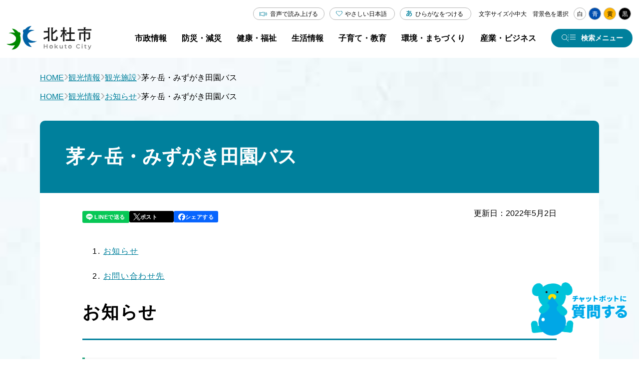

--- FILE ---
content_type: text/html
request_url: https://www.city.hokuto.yamanashi.jp/docs/kankou_else_denenbus.html
body_size: 109683
content:
<!doctype html>
<html lang="ja">

<head>
<meta charset="UTF-8" />
<title>茅ヶ岳・みずがき田園バス -  山梨県北杜市公式サイト</title>
<link rel="stylesheet" href="/assets/cms/public.css" media="all" />
<link rel="stylesheet" href="/assets/jplayer.css" media="all" />
<script src="/assets/cms/compat.js"></script>
<script src="/assets/cms/public.js"></script>
<script src="/assets/jplayer.js"></script>
<script>
//<![CDATA[

  SS.config = {"site_url":"/","kana_url":"/kana/","translate_url":"/translate/","theme":{"white":{"css_path":null,"name":"白","font_color":null,"background_color":null},"blue":{"css_path":"/css/blue.css","name":"青","font_color":null,"background_color":null},"yellow":{"css_path":"/css/yellow.css","name":"黄","font_color":null,"background_color":null},"black":{"css_path":"/css/black.css","name":"黒","font_color":null,"background_color":null}},"recommend":{"receiver_url":"https://www.city.hokuto.yamanashi.jp/.s1/recommend/history/receiver.json","params":{"path":"/docs/kankou_else_denenbus.html","target_class":"Article::Page","target_id":1314}}};

//]]>
</script><meta name="keywords" content="記事, 公共交通" />
<meta name="description" content="お知らせ お問い合わせ先 お知らせ 茅ヶ岳・みずがき田園バスの運行ついて 360度パノラマ－南アルプス・八ヶ岳・瑞..." />

    <meta charset="UTF-8" />
<meta name="viewport" content="width=device-width, initial-scale=1.0" />
<link rel="stylesheet" href="/src/css/reset.css" />
<link rel="stylesheet" href="/src/css/common.css" />
<link rel="stylesheet" href="/src/css/common_media.css" />
<script defer src="/src/js/common.js"></script>
<link rel="stylesheet" href="https://cdn.jsdelivr.net/npm/swiper@8/swiper.min.css" />
<script src="https://cdn.jsdelivr.net/npm/swiper@8/swiper-bundle.min.js"></script>
<script src="https://tsutaeru.cloud/assets/snippet/js/tsutaeru.js?api_key=bce1ed3b-5a24-4b0b-82ac-2a55a6d3e9d8&amp;button=easy,ruby&base=ysshkt"></script>

<meta name="theme-color" content="#FFF" />
    <!-- Google Tag Manager -->
<script>(function(w,d,s,l,i){w[l]=w[l]||[];w[l].push({'gtm.start':
new Date().getTime(),event:'gtm.js'});var f=d.getElementsByTagName(s)[0],
j=d.createElement(s),dl=l!='dataLayer'?'&l='+l:'';j.async=true;j.src=
'https://www.googletagmanager.com/gtm.js?id='+i+dl;f.parentNode.insertBefore(j,f);
})(window,document,'script','dataLayer','GTM-5ST2MVW');</script>
<!-- End Google Tag Manager -->
    <link href="/css/icon.css" media="all" rel="stylesheet" />
    <link rel="stylesheet" href="/src/css/second.css" />
    <link rel="stylesheet" href="/src/css/second_media.css" />
    <link rel="stylesheet" href="/src/css/second_detail.css" />
    <link rel="stylesheet" href="/src/css/second_detail_media.css" />
    <script defer src="/src/js/scroll-hint.min.js"></script>
    <script defer src="/src/js/second.js"></script>
    <script defer src="/src/js/second_detail.js"></script>
  

<meta property="og:type" content="article" />
<meta property="og:url" content="https://www.city.hokuto.yamanashi.jp/docs/kankou_else_denenbus.html" />
<meta property="og:site_name" content="山梨県北杜市公式サイト" />
<meta property="og:title" content="茅ヶ岳・みずがき田園バス -  山梨県北杜市公式サイト" />
<meta property="og:description" content="お知らせ お問い合わせ先 お知らせ 茅ヶ岳・みずがき田園バスの運行ついて 360度パノラマ－南アルプス・八ヶ岳・瑞..." />
<meta property="og:image" content="https://www.city.hokuto.yamanashi.jp/img/shisho.png" />



<meta name="twitter:card" content="summary_large_image">
<meta name="twitter:url" content="https://www.city.hokuto.yamanashi.jp/docs/kankou_else_denenbus.html" />
<meta name="twitter:title" content="茅ヶ岳・みずがき田園バス -  山梨県北杜市公式サイト" />
<meta name="twitter:description" content="お知らせ お問い合わせ先 お知らせ 茅ヶ岳・みずがき田園バスの運行ついて 360度パノラマ－南アルプス・八ヶ岳・瑞..." />



</head>

<body id="body--docs-kankou_else_denenbus" class="body--docs">
    <!-- Google Tag Manager (noscript) -->
<noscript><iframe src="https://www.googletagmanager.com/ns.html?id=GTM-5ST2MVW"
height="0" width="0" style="display:none;visibility:hidden"></iframe></noscript>
<!-- End Google Tag Manager (noscript) -->
    <header id="js-header" class="header">
      <div class="header__inner">
        <a href="/" class="header__logo">
          <img src="/src/img/logo_hokuto.svg" alt="北杜市" width="166" height="47" />
        </a>
        <div class="header__menu">
          <div id="js-header__accessibility-menu" class="header__accessibility-menu">
  <div class="header__accessibility-translate">
    <div id="google_translate_element"></div>
    <script type="text/javascript">
      function googleTranslateElementInit() {
        new google.translate.TranslateElement({ pageLanguage: "ja", includedLanguages: "en,es,fr,ko,th,vi,zh-CN,zh-TW", layout: google.translate.TranslateElement.InlineLayout.SIMPLE }, "google_translate_element");
      }
    </script>
    <script type="text/javascript" src="//translate.google.com/translate_a/element.js?cb=googleTranslateElementInit"></script>
  </div>

  <div id="js-header__accessibility-tsutaeru" class="header__accessibility-tsutaeru">
    <button type="button" id="js-tweb-accordion-btn" aria-expanded="false" aria-controls="js-tweb-accordion-panel" class="tsutaeru_btn js-accordion__btn">音声で読み上げる</button>
    <div class="tweb_voice" id="js-tweb-accordion-panel">
      <script>
        _tsutaeru.speech.button();
      </script>
    </div>
  </div>
  <div id="size">文字サイズ<span id="ss-small" class="button">小</span><span id="ss-medium" class="button">中</span><span id="ss-large" class="button">大</span></div>
  <div id="theme">
    背景色を選択<span id="ss-theme"><a href="#" class="white">白</a><a href="#" class="blue">青</a><a href="#" class="yellow">黄</a><a href="#" class="black">黒</a></span>
  </div>
</div>
          <div class="header__main-menu">
            <div class="cms-nodes nodes">
<nav aria-label="グローバルナビゲーション" class="header__nav">
  <ul class="header__nav-list">
	<li class="header__nav-item js-header__nav-item">
	    <a href="/life/hokuto/" class="header__nav-link js-header__nav-link header__catidx-link"><span>市政情報</span></a>
	    <div class="header__drop-panel js-header__drop-panel">
          <ul class="header__drop-list">
            
              
            
              
            
              
            
              
            
              
            
              
            
              
            
              
            
              
            
              
            
              
            
              
            
              
            
              
                
                  
                
                  
                
                  
                
                  
                
                  
                
                  
            		<li><a href="/life/hokuto/" class="left-arrow-btn js-header__drop-link">市政情報 トップ</a></li>
                    
                          
                          <li class="gikai"><a href="/life/hokuto/gikai/" class="left-arrow-btn js-header__drop-link">北杜市議会</a></li>
                          
                    
                          
                          <li class="gyoseikaikaku"><a href="/life/hokuto/gyoseikaikaku/" class="left-arrow-btn js-header__drop-link">行政改革</a></li>
                          
                    
                          
                          <li class="jinji-saiyou"><a href="/life/hokuto/jinji-saiyou/" class="left-arrow-btn js-header__drop-link">人事・採用</a></li>
                          
                    
                          
                          <li class="jyohokokai"><a href="/life/hokuto/jyohokokai/" class="left-arrow-btn js-header__drop-link">情報公開</a></li>
                          
                    
                          
                          <li class="kansa"><a href="/life/hokuto/kansa/" class="left-arrow-btn js-header__drop-link">監査</a></li>
                          
                    
                          
                          <li class="keikaku"><a href="/life/hokuto/keikaku/" class="left-arrow-btn js-header__drop-link">計画・意見募集</a></li>
                          
                    
                          
                          <li class="koho"><a href="/life/hokuto/koho/" class="left-arrow-btn js-header__drop-link">広報</a></li>
                          
                    
                          
                          <li class="profile"><a href="/life/hokuto/profile/" class="left-arrow-btn js-header__drop-link">市のプロフィール</a></li>
                          
                    
                          
                          <li class="senkyo"><a href="/life/hokuto/senkyo/" class="left-arrow-btn js-header__drop-link">選挙</a></li>
                          
                    
                          
                          <li class="shiteikanrisya"><a href="/life/hokuto/shiteikanrisya/" class="left-arrow-btn js-header__drop-link">指定管理者制度</a></li>
                          
                    
                          
                          <li class="shiyakusyo"><a href="/life/hokuto/shiyakusyo/" class="left-arrow-btn js-header__drop-link">市役所</a></li>
                          
                    
                          
                          <li class="sogokeikaku"><a href="/life/hokuto/sogokeikaku/" class="left-arrow-btn js-header__drop-link">【転送用】総合計画</a></li>
                          
                    
                          
                          <li class="torikumi"><a href="/life/hokuto/torikumi/" class="left-arrow-btn js-header__drop-link">北杜市の取り組み</a></li>
                          
                    
                          
                          <li class="zaisei"><a href="/life/hokuto/zaisei/" class="left-arrow-btn js-header__drop-link">財政</a></li>
                          
                    
                          
                          <li class="20th-anniversary"><a href="/life/hokuto/20th-anniversary/" class="left-arrow-btn js-header__drop-link">市制施行20周年記念</a></li>
                          
                    
                          
                          <li class="arc-list"><a href="/life/hokuto/arc-list/" class="left-arrow-btn js-header__drop-link">記事一覧</a></li>
                          
                    
                  
                
                  
                
                  
                
                  
                
                  
                
                  
                
                  
                
                  
                
                  
                
                  
                
                  
                
                  
                
                  
                
                  
                
                  
                
              
            
              
            
              
            
              
            
              
            
              
            
              
            
              
            
              
            
              
            
              
            
              
            
              
            
              
            
              
            
              
            
              
            
          </ul>
	    </div>
	</li>
	<li class="header__nav-item js-header__nav-item">
	    <a href="/life/bousai/" class="header__nav-link js-header__nav-link header__catidx-link"><span>防災・減災</span></a>
	    <div class="header__drop-panel js-header__drop-panel">
          <ul class="header__drop-list">
            
              
            
              
            
              
            
              
            
              
            
              
            
              
            
              
            
              
            
              
            
              
            
              
            
              
            
              
                
                  
                
                  
                
                  
                
                  
                
                  
                
                  
                
                  
                
                  
                
                  
                
                  
                
                  
                
                  
                
                  
            		<li><a href="/life/bousai/" class="left-arrow-btn js-header__drop-link">防災・減災 トップ</a></li>
                    
                      
                          <li><a href="/life/bousai/bohan/" class="left-arrow-btn js-header__drop-link">防犯情報</a></li>
                      
                    
                      
                          <li><a href="/life/bousai/bousai/" class="left-arrow-btn js-header__drop-link">防災情報</a></li>
                      
                    
                      
                          <li><a href="/life/bousai/chojyugai/" class="left-arrow-btn js-header__drop-link">鳥獣害</a></li>
                      
                    
                      
                          <li><a href="/life/bousai/kotsuanzen/" class="left-arrow-btn js-header__drop-link">交通安全</a></li>
                      
                    
                      
                          <li><a href="/life/bousai/kinkyu/" class="left-arrow-btn js-header__drop-link">緊急情報</a></li>
                      
                    
                      
                          <li><a href="/life/bousai/arc-list/" class="left-arrow-btn js-header__drop-link">記事一覧</a></li>
                      
                    
                  
                
                  
                
                  
                
                  
                
                  
                
                  
                
                  
                
                  
                
              
            
              
            
              
            
              
            
              
            
              
            
              
            
              
            
              
            
              
            
              
            
              
            
              
            
              
            
              
            
              
            
              
            
          </ul>
	    </div>
	</li>
	<li class="header__nav-item js-header__nav-item">
	    <a href="/life/kenko/" class="header__nav-link js-header__nav-link header__catidx-link"><span>健康・福祉</span></a>
	    <div class="header__drop-panel js-header__drop-panel">
          <ul class="header__drop-list">
            
              
            
              
            
              
            
              
            
              
            
              
            
              
            
              
            
              
            
              
            
              
            
              
            
              
            
              
                
                  
                
                  
                
                  
                
                  
                
                  
                
                  
                
                  
                
                  
                
                  
            		<li><a href="/life/kenko/" class="left-arrow-btn js-header__drop-link">健康・福祉 トップ</a></li>
                    
                      
                          <li><a href="/life/kenko/kaigo-shisetsu/" class="left-arrow-btn js-header__drop-link">介護・福祉関連施設</a></li>
                      
                    
                      
                          <li><a href="/life/kenko/kaigoyobou/" class="left-arrow-btn js-header__drop-link">介護予防・生活支援事業</a></li>
                      
                    
                      
                          <li><a href="/life/kenko/kenko/" class="left-arrow-btn js-header__drop-link">健康</a></li>
                      
                    
                      
                          <li><a href="/life/kenko/iryo-jyosei/" class="left-arrow-btn js-header__drop-link">医療・助成</a></li>
                      
                    
                      
                          <li><a href="/life/kenko/iryo/" class="left-arrow-btn js-header__drop-link">病院・診療所</a></li>
                      
                    
                      
                          <li><a href="/life/kenko/fukushi-kaigo/" class="left-arrow-btn js-header__drop-link">福祉・介護</a></li>
                      
                    
                      
                          <li><a href="/life/kenko/arc-list/" class="left-arrow-btn js-header__drop-link">記事一覧</a></li>
                      
                    
                  
                
                  
                
                  
                
                  
                
                  
                
                  
                
                  
                
                  
                
                  
                
                  
                
                  
                
                  
                
              
            
              
            
              
            
              
            
              
            
              
            
              
            
              
            
              
            
              
            
              
            
              
            
              
            
              
            
              
            
              
            
              
            
          </ul>
	    </div>
	</li>
	<li class="header__nav-item js-header__nav-item">
	    <a href="/life/seikatu/" class="header__nav-link js-header__nav-link header__catidx-link"><span>生活情報</span></a>
	    <div class="header__drop-panel js-header__drop-panel">
          <ul class="header__drop-list">
            
              
            
              
            
              
            
              
            
              
            
              
            
              
            
              
            
              
            
              
            
              
            
              
            
              
            
              
                
                  
                
                  
                
                  
                
                  
                
                  
                
                  
                
                  
                
                  
                
                  
                
                  
                
                  
                
                  
                
                  
                
                  
                
                  
                
                  
            		<li><a href="/life/seikatu/" class="left-arrow-btn js-header__drop-link">生活情報 トップ</a></li>
                    
                      
                          <li><a href="/life/seikatu/eisei/" class="left-arrow-btn js-header__drop-link">ごみ・リサイクル</a></li>
                      
                    
                      
                          <li><a href="/life/seikatu/hoken-nenkin/" class="left-arrow-btn js-header__drop-link">保険・年金</a></li>
                      
                    
                      
                          <li><a href="/life/seikatu/jyutaku/" class="left-arrow-btn js-header__drop-link">住宅</a></li>
                      
                    
                      
                          <li><a href="/life/seikatu/konkatsu/" class="left-arrow-btn js-header__drop-link">婚活支援</a></li>
                      
                    
                      
                          <li><a href="/life/seikatu/kotsu/" class="left-arrow-btn js-header__drop-link">公共交通</a></li>
                      
                    
                      
                          <li><a href="/life/seikatu/pet/" class="left-arrow-btn js-header__drop-link">ペット・動物</a></li>
                      
                    
                      
                          <li><a href="/life/seikatu/suido/" class="left-arrow-btn js-header__drop-link">上水道・下水道</a></li>
                      
                    
                      
                          <li><a href="/life/seikatu/todokede-touroku-shomei/" class="left-arrow-btn js-header__drop-link">届出・登録・証明</a></li>
                      
                    
                      
                          <li><a href="/life/seikatu/zeikin/" class="left-arrow-btn js-header__drop-link">税金</a></li>
                      
                    
                      
                          <li><a href="/life/seikatu/arc-list/" class="left-arrow-btn js-header__drop-link">記事一覧</a></li>
                      
                    
                  
                
                  
                
                  
                
                  
                
                  
                
              
            
              
            
              
            
              
            
              
            
              
            
              
            
              
            
              
            
              
            
              
            
              
            
              
            
              
            
              
            
              
            
              
            
          </ul>
	    </div>
	</li>
	<li class="header__nav-item js-header__nav-item">
	    <a href="/life/kosodate-kyoiku/" class="header__nav-link js-header__nav-link header__catidx-link"><span>子育て・教育</span></a>
	    <div class="header__drop-panel js-header__drop-panel">
          <ul class="header__drop-list">
            
              
            
              
            
              
            
              
            
              
            
              
            
              
            
              
            
              
            
              
            
              
            
              
            
              
            
              
                
                  
                
                  
                
                  
            		<li><a href="/life/kosodate-kyoiku/" class="left-arrow-btn js-header__drop-link">子育て・教育 トップ</a></li>
                    
                      
                          <li><a href="/life/kosodate-kyoiku/bunka/" class="left-arrow-btn js-header__drop-link">文化財・芸術</a></li>
                      
                    
                      
                          <li><a href="/life/kosodate-kyoiku/hall/" class="left-arrow-btn js-header__drop-link">ホール</a></li>
                      
                    
                      
                          <li><a href="/life/kosodate-kyoiku/kyouiku/" class="left-arrow-btn js-header__drop-link">教育委員会</a></li>
                      
                    
                      
                          <li><a href="/life/kosodate-kyoiku/sports/" class="left-arrow-btn js-header__drop-link">スポーツ</a></li>
                      
                    
                      
                          <li><a href="/life/kosodate-kyoiku/syakai/" class="left-arrow-btn js-header__drop-link">社会教育</a></li>
                      
                    
                      
                          <li><a href="/life/kosodate-kyoiku/tosyokan/" class="left-arrow-btn js-header__drop-link">図書館</a></li>
                      
                    
                      
                          <li><a href="/life/kosodate-kyoiku/arc-list/" class="left-arrow-btn js-header__drop-link">記事一覧</a></li>
                      
                    
                  
                
                  
                
                  
                
                  
                
                  
                
                  
                
                  
                
                  
                
                  
                
                  
                
                  
                
                  
                
                  
                
                  
                
                  
                
                  
                
                  
                
                  
                
              
            
              
            
              
            
              
            
              
            
              
            
              
            
              
            
              
            
              
            
              
            
              
            
              
            
              
            
              
            
              
            
              
            
          </ul>
	    </div>
	</li>
	<li class="header__nav-item js-header__nav-item">
	    <a href="/life/kankyo-machi/" class="header__nav-link js-header__nav-link header__catidx-link"><span>環境・まちづくり</span></a>
	    <div class="header__drop-panel js-header__drop-panel">
          <ul class="header__drop-list">
            
              
            
              
            
              
            
              
            
              
            
              
            
              
            
              
            
              
            
              
            
              
            
              
            
              
            
              
                
                  
                
                  
            		<li><a href="/life/kankyo-machi/" class="left-arrow-btn js-header__drop-link">環境・まちづくり トップ</a></li>
                    
                      
                          <li><a href="/life/kankyo-machi/doro_kasen/" class="left-arrow-btn js-header__drop-link">道路・河川</a></li>
                      
                    
                      
                          <li><a href="/life/kankyo-machi/haiki/" class="left-arrow-btn js-header__drop-link">廃棄物</a></li>
                      
                    
                      
                          <li><a href="/life/kankyo-machi/kisoku/" class="left-arrow-btn js-header__drop-link">規制・届出</a></li>
                      
                    
                      
                          <li><a href="/life/kankyo-machi/machi/" class="left-arrow-btn js-header__drop-link">まちづくり・景観</a></li>
                      
                    
                      
                          <li><a href="/life/kankyo-machi/mizu/" class="left-arrow-btn js-header__drop-link">地下水採取・井戸</a></li>
                      
                    
                      
                          <li><a href="/life/kankyo-machi/tochi/" class="left-arrow-btn js-header__drop-link">土地・建築・開発</a></li>
                      
                    
                      
                          <li><a href="/life/kankyo-machi/arc-list/" class="left-arrow-btn js-header__drop-link">記事一覧</a></li>
                      
                    
                  
                
                  
                
                  
                
                  
                
                  
                
                  
                
                  
                
                  
                
                  
                
                  
                
                  
                
                  
                
                  
                
                  
                
                  
                
                  
                
                  
                
                  
                
                  
                
              
            
              
            
              
            
              
            
              
            
              
            
              
            
              
            
              
            
              
            
              
            
              
            
              
            
              
            
              
            
              
            
              
            
          </ul>
	    </div>
	</li>
	<li class="header__nav-item js-header__nav-item">
	    <a href="/life/biz/" class="header__nav-link js-header__nav-link header__catidx-link"><span>産業・ビジネス</span></a>
	    <div class="header__drop-panel js-header__drop-panel">
          <ul class="header__drop-list">
            
              
            
              
            
              
            
              
            
              
            
              
            
              
            
              
            
              
            
              
            
              
            
              
            
              
            
              
                
                  
                
                  
                
                  
                
                  
                
                  
                
                  
                
                  
                
                  
                
                  
                
                  
                
                  
                
                  
                
                  
                
                  
                
                  
                
                  
                
                  
            		<li><a href="/life/biz/" class="left-arrow-btn js-header__drop-link">産業・ビジネス トップ</a></li>
                    
                      
                          <li><a href="/life/biz/nyusatsu/" class="left-arrow-btn js-header__drop-link">入札・契約情報</a></li>
                      
                    
                      
                          <li><a href="/life/biz/shokogyo/" class="left-arrow-btn js-header__drop-link">商工業</a></li>
                      
                    
                      
                          <li><a href="/life/biz/nougyou/" class="left-arrow-btn js-header__drop-link">農業</a></li>
                      
                    
                      
                          <li><a href="/life/biz/ringyo/" class="left-arrow-btn js-header__drop-link">林業</a></li>
                      
                    
                      
                          <li><a href="/life/biz/keiei/" class="left-arrow-btn js-header__drop-link">起業・経営支援</a></li>
                      
                    
                      
                          <li><a href="/life/biz/shitei-kanri/" class="left-arrow-btn js-header__drop-link">指定管理者制度</a></li>
                      
                    
                      
                          <li><a href="/life/biz/bosyu/" class="left-arrow-btn js-header__drop-link">募集情報</a></li>
                      
                    
                      
                          <li><a href="/life/biz/arc-list/" class="left-arrow-btn js-header__drop-link">記事一覧</a></li>
                      
                    
                  
                
                  
                
                  
                
                  
                
              
            
              
            
              
            
              
            
              
            
              
            
              
            
              
            
              
            
              
            
              
            
              
            
              
            
              
            
              
            
              
            
              
            
          </ul>
	    </div>
	</li>
  </ul>
</nav>
</div>

            <button type="button" id="js-header__search-btn" class="header__search-btn" aria-controls="js-header__search-menu" aria-expanded="false" aria-label="検索メニューを開く">
              <span>検索メニュー</span>
            </button>
          </div>
        </div>
      </div>
      <!-- モーダルメニュー -->
      <div class="category-nodes nodes">
<div id="js-header__search-menu" class="header__search-menu" aria-hidden="true" aria-labelledby="js-header__search-btn">
  <div class="header__search-menu-inner">
    <div class="header__search-menu-col2">

      <div class="header__search-menu-col2-cont">
        <dl class="search-box search-box--gcse">
          <dt class="search-box__ttl">キーワードから探す</dt>
          <dd class="search-box__body">
            <form class="search-box__form" id="cse-search-box2" action="https://www.city.hokuto.yamanashi.jp/search.html">
              <input type="hidden" name="cx" value="013688232214732635652:xavgm71j-94" />
              <input type="hidden" name="ie" value="UTF-8" />
              <input class="search-box__txt-box" placeholder="キーワードを入力してください" type="text" name="q" />
              <input class="search-box__submit-btn" type="submit" name="sa" value="検索" />
            </form>
          </dd>
        </dl>
        <dl class="search-box search-box--pc">
          <dt class="search-box__ttl search-box__ttl--word">よく使われるキーワード</dt>
          <dd class="search-box__body">
            <!-- ■■よく使われるキーワードパーツ挿入 -->
            <div class="article-pages pages">
<ul class="search-box__word-list">
  
  <li><a href="/life/seikatu/todokede-touroku-shomei/my-number/" class="search-box__word">マイナンバーカード</a></li>
  
  <li><a href="/docs/1515.html" class="search-box__word">確定申告</a></li>
  
  <li><a href="/docs/municipalhospital.html" class="search-box__word">病院</a></li>
  
  <li><a href="/life/kenko/kenko/yobo/" class="search-box__word">予防接種・感染症</a></li>
  
</ul>
</div>

          </dd>
        </dl>
      </div>
      <ul class="search-icon-box-list header__search-menu-col2-cont">
        <li class="search-icon-box-list__item"><a href="/life/" class="search-icon-box search-icon-box--house">くらし</a></li>
        <li class="search-icon-box-list__item"><a href="/kosodate/" class="search-icon-box search-icon-box--baby">子育て</a></li>
        <li class="search-icon-box-list__item"><a href="/recruit/" class="search-icon-box search-icon-box--people">就職支援</a></li>
        <li class="search-icon-box-list__item"><a href="/tourism/" class="search-icon-box search-icon-box--mount">観光</a></li>
        <li class="search-icon-box-list__item"><a href="/teijyu_ijyu/" class="search-icon-box search-icon-box--map">移住定住</a></li>
        <li class="search-icon-box-list__item"><a href="https://furusato-hokuto.jp/" target="_blank" class="search-icon-box search-icon-box--hometown">ふるさと納税</a></li>
      </ul> 
    </div>
    <dl class="header__search-safe-def-list safe-def-list">
      <dt class="safe-def-list__ttl">安心・安全に関する情報</dt>
      <dd class="safe-def-list__data">
        <!-- ■■安心・安全に関する情報パーツ挿入 -->
        <div class="article-pages pages">
<ul class="safe-def-list__btn-list">
  
  <li><a class="accent-btn" href="/docs/11498.html">新型コロナウイルス感染症</a></li>
  
  <li><a class="accent-btn" href="/docs/1577.html">休日・夜間の救急診療</a></li>
  
  <li><a class="accent-btn" href="/bousai/">防災情報</a></li>
  
</ul>
</div>

      </dd>
    </dl>
    <ul class="header__search-menu-list">
      <li class="header__search-menu-item"><a href="/life/hokuto/" class="header__search-menu-link left-arrow-btn">市政情報</a></li>
      <li class="header__search-menu-item"><a href="/life/bousai/" class="header__search-menu-link left-arrow-btn">防災・減災</a></li>
      <li class="header__search-menu-item"><a href="/life/kenko/" class="header__search-menu-link left-arrow-btn">健康・福祉</a></li>
      <li class="header__search-menu-item"><a href="/life/seikatu/" class="header__search-menu-link left-arrow-btn">生活情報</a></li>
      <li class="header__search-menu-item"><a href="/life/kosodate-kyoiku/" class="header__search-menu-link left-arrow-btn">子育て・教育</a></li>
      <li class="header__search-menu-item"><a href="/life/kankyo-machi/" class="header__search-menu-link left-arrow-btn">環境・まちづくり</a></li>
      <li class="header__search-menu-item"><a href="/life/biz/" class="header__search-menu-link left-arrow-btn">産業・ビジネス</a></li>
    </ul>

    <!-- タブメニュー -->
    <div class="header__search-tab grid-tab">
      <ul class="grid-tab__list" role="tablist">
        <li class="grid-tab__item" role="presentation">
          <button type="button" id="js-search-menu-tab-info" class="grid-tab__btn js-grid-tab__btn" role="tab" aria-controls="js-search-menu-tab-panel-info" aria-expanded="true" aria-selected="true">よく利用される情報</button>
        </li>
        <li class="grid-tab__item" role="presentation">
          <button type="button" id="js-search-menu-tab-life" class="grid-tab__btn js-grid-tab__btn" role="tab" aria-controls="js-search-menu-tab-panel-life" aria-expanded="false" aria-selected="false">ライフシーン</button>
        </li>
        <li class="grid-tab__item" role="presentation">
          <button type="button" id="js-search-menu-tab-business" class="grid-tab__btn js-grid-tab__btn" role="tab" aria-controls="js-search-menu-tab-panel-business" aria-expanded="false" aria-selected="false">事業者<span>(入札・契約など)</span></button>
        </li>
        <li class="grid-tab__item" role="presentation">
          <button type="button" id="js-search-menu-tab-facility" class="grid-tab__btn js-grid-tab__btn" role="tab" aria-controls="js-search-menu-tab-panel-facility" aria-expanded="false" aria-selected="false">施設・組織から探す</button>
        </li>
      </ul>

      <!-- よく利用される情報 タブ -->
      <div id="js-search-menu-tab-panel-info" class="grid-tab__panel grid-tab__panel--pt-md js-grid-tab__panel" role="tabpanel" aria-labelledby="js-search-menu-tab-info" aria-hidden="false">
        <div class="grid-tab__content">
          <!-- よく使われる情報 ボタン ここから -->
          <ul class="icon-box-list icon-box-list--full grid-tab__content-full">
            <li class="icon-box-list__item">
              <a href="/life/seikatu/todokede-touroku-shomei/koseki/" class="icon-box icon-box__register">
                <div class="icon-box__icon-wrapper">
                  <img src="/src/img/icon_register.svg" alt="" width="73" height="48" loading="lazy" />
                </div>
                <span class="icon-box__ttl">戸籍・<br />住民登録</span>
              </a>
            </li>
            <li class="icon-box-list__item">
              <a href="/life/seikatu/todokede-touroku-shomei/syomei/" class="icon-box icon-box__proof">
                <div class="icon-box__icon-wrapper">
                  <img src="/src/img/icon_proof.svg" alt="" width="51" height="63" loading="lazy" />
                </div>
                <span class="icon-box__ttl">証明</span>
              </a>
            </li>
            <li class="icon-box-list__item">
              <a href="/life/seikatu/zeikin/" class="icon-box icon-box__tax">
                <div class="icon-box__icon-wrapper">
                  <img src="/src/img/icon_tax.svg" alt="" width="59" height="59" loading="lazy" />
                </div>
                <span class="icon-box__ttl">税金</span>
              </a>
            </li>
            <li class="icon-box-list__item">
              <a href="/kosodate/" class="icon-box icon-box__baby">
                <div class="icon-box__icon-wrapper">
                  <img src="/src/img/icon_baby_01.svg" alt="" width="48" height="67" loading="lazy" />
                </div>
                <span class="icon-box__ttl">子育て</span>
              </a>
            </li>
            <li class="icon-box-list__item">
              <a href="/life/kenko/" class="icon-box icon-box__health">
                <div class="icon-box__icon-wrapper">
                  <img src="/src/img/icon_health.svg" alt="" width="57" height="49" loading="lazy" />
                </div>
                <span class="icon-box__ttl">健康・医療</span>
              </a>
            </li>
            <li class="icon-box-list__item">
              <a href="/life/seikatu/kotsu/" class="icon-box icon-box__traffic">
                <div class="icon-box__icon-wrapper">
                  <img src="/src/img/icon_traffic.svg" alt="" width="44" height="52" loading="lazy" />
                </div>
                <span class="icon-box__ttl">公共交通</span>
              </a>
            </li>
            <li class="icon-box-list__item">
              <a href="/life/seikatu/eisei/" class="icon-box icon-box__garbage">
                <div class="icon-box__icon-wrapper">
                  <img src="/src/img/icon_garbage.svg" alt="" width="35" height="46" loading="lazy" />
                </div>
                <span class="icon-box__ttl">ごみ</span>
              </a>
            </li>
            <li class="icon-box-list__item">
              <a href="/life/seikatu/suido/" class="icon-box icon-box__water-supply">
                <div class="icon-box__icon-wrapper">
                  <img src="/src/img/icon_water-supply.svg" alt="" width="64" height="69" loading="lazy" />
                </div>
                <span class="icon-box__ttl">上下水道</span>
              </a>
            </li>
          </ul>
          <!-- よく使われる情報 ボタン ここまで -->

          <!-- ■■パーツ（よく使われる情報-特設・関連サイトリンク）パーツ挿入 -->
          <div class="article-pages pages">
<ul class="btn-list-sm grid-tab__content-full">
  
  
  <li>
    <a href="/life/maps/" class="img-btn">
      <div class="img-btn__img-wrapper">
        <img src="/src/img/symbol_hkt_45_white.png" alt="" width="45" height="45" loading="lazy" />
      </div>
      <span class="img-btn__txt">公共施設検索</span>
    </a>
  </li>
  
  
  <li>
    <a href="/bousai/" class="img-btn">
      <div class="img-btn__img-wrapper">
        <img src="/src/img/symbol_hkt_45_white.png" alt="" width="45" height="45" loading="lazy" />
      </div>
      <span class="img-btn__txt">北杜市防災ポータル</span>
    </a>
  </li>
  
  
  <li>
    <a href="/kosodate/" class="img-btn">
      <div class="img-btn__img-wrapper">
        <img src="/fs/4/1/6/7/4/1/_/pagetop_chara.png" alt="" width="45" height="45" loading="lazy" />
      </div>
      <span class="img-btn__txt">子育て情報 やまねっと</span>
    </a>
  </li>
  
  
  <li>
    <a href="/teijyu_ijyu/" class="img-btn">
      <div class="img-btn__img-wrapper">
        <img src="/fs/4/1/6/7/4/2/_/main_nav_teijyu_ijyu.png" alt="" width="45" height="45" loading="lazy" />
      </div>
      <span class="img-btn__txt">移住定住サイト「ほっとするまち、北杜市」</span>
    </a>
  </li>
  
  
  <li>
    <a href="/recruit/" class="img-btn">
      <div class="img-btn__img-wrapper">
        <img src="/fs/4/1/6/7/4/4/_/thum_guidance.png" alt="" width="45" height="45" loading="lazy" />
      </div>
      <span class="img-btn__txt">人と企業を結ぶ 北杜市就職支援サイト</span>
    </a>
  </li>
  
  
  <li>
    <a href="/konkatsu/" class="img-btn">
      <div class="img-btn__img-wrapper">
        <img src="/fs/4/1/6/7/4/5/_/main_nav_enmusubi.png" alt="" width="45" height="45" loading="lazy" />
      </div>
      <span class="img-btn__txt">ほくと縁結び</span>
    </a>
  </li>
  
  
  <li>
    <a href="/genki100/" class="img-btn">
      <div class="img-btn__img-wrapper">
        <img src="/fs/4/1/6/7/4/8/_/main_nav_genki.png" alt="" width="45" height="45" loading="lazy" />
      </div>
      <span class="img-btn__txt">ほくと元気100歳NET</span>
    </a>
  </li>
  
  
  <li>
    <a href="/docs/5506.html" class="img-btn">
      <div class="img-btn__img-wrapper">
        <img src="/src/img/symbol_hkt_45_white.png" alt="" width="45" height="45" loading="lazy" />
      </div>
      <span class="img-btn__txt">北杜市ふるさと親善大使</span>
    </a>
  </li>
  
  
  <li>
    <a href="/docs/21237.html" class="img-btn">
      <div class="img-btn__img-wrapper">
        <img src="/fs/4/1/6/7/5/1/_/main_nav_douro.png" alt="" width="45" height="45" loading="lazy" />
      </div>
      <span class="img-btn__txt">道路状況</span>
    </a>
  </li>
  
  
  <li>
    <a href="/docs/5812.html" class="img-btn">
      <div class="img-btn__img-wrapper">
        <img src="/fs/4/1/6/7/5/4/_/main_nav_6.png" alt="" width="45" height="45" loading="lazy" />
      </div>
      <span class="img-btn__txt">やまなしくらしねっと</span>
    </a>
  </li>
  
  
  <li>
    <a href="/docs/1827.html" class="img-btn">
      <div class="img-btn__img-wrapper">
        <img src="/fs/4/1/6/7/5/7/_/main_nav_saiyou.png" alt="" width="45" height="45" loading="lazy" />
      </div>
      <span class="img-btn__txt">採用情報</span>
    </a>
  </li>
  
  
  <li>
    <a href="/docs/1956.html" class="img-btn">
      <div class="img-btn__img-wrapper">
        <img src="/fs/4/1/6/7/6/0/_/thum_mynum.png" alt="" width="45" height="45" loading="lazy" />
      </div>
      <span class="img-btn__txt">マイナンバーについて</span>
    </a>
  </li>
  
  
  <li>
    <a href="/teijyu_ijyu/bank/" class="img-btn">
      <div class="img-btn__img-wrapper">
        <img src="/fs/4/1/6/7/6/3/_/thum_akiya.png" alt="" width="45" height="45" loading="lazy" />
      </div>
      <span class="img-btn__txt">北杜市空き家バンク</span>
    </a>
  </li>
  
  
  <li>
    <a href="/docs/2040.html" class="img-btn">
      <div class="img-btn__img-wrapper">
        <img src="/src/img/symbol_hkt_45_white.png" alt="" width="45" height="45" loading="lazy" />
      </div>
      <span class="img-btn__txt">北杜市芸術文化スポーツ振興協力金</span>
    </a>
  </li>
  
  
  <li>
    <a href="https://www.kyohoku-koiki.jp/" class="img-btn">
      <div class="img-btn__img-wrapper">
        <img src="/fs/4/1/6/7/6/6/_/icon_kyohoku.png" alt="" width="45" height="45" loading="lazy" />
      </div>
      <span class="img-btn__txt">峡北広域行政事務組合</span>
    </a>
  </li>
  
  
  <li>
    <a href="https://ameblo.jp/syoku-no-genten/" class="img-btn">
      <div class="img-btn__img-wrapper">
        <img src="/fs/4/1/6/7/6/9/_/o015001501298458187361.jpg" alt="" width="45" height="45" loading="lazy" />
      </div>
      <span class="img-btn__txt">モグログ</span>
    </a>
  </li>
  
  
  <li>
    <a href="https://koryo.main.jp/hs/" class="img-btn">
      <div class="img-btn__img-wrapper">
        <img src="/fs/4/1/6/7/7/2/_/-e1563971751327.jpg" alt="" width="45" height="45" loading="lazy" />
      </div>
      <span class="img-btn__txt">北杜市立甲陵高等学校</span>
    </a>
  </li>
  
  
  <li>
    <a href="/docs/1830.html" class="img-btn">
      <div class="img-btn__img-wrapper">
        <img src="/fs/4/1/6/7/7/5/_/icon_kokoro_taion.png" alt="" width="45" height="45" loading="lazy" />
      </div>
      <span class="img-btn__txt">こころの体温計</span>
    </a>
  </li>
  
  
  <li>
    <a href="/docs/2017.html" class="img-btn">
      <div class="img-btn__img-wrapper">
        <img src="/src/img/symbol_hkt_45_white.png" alt="" width="45" height="45" loading="lazy" />
      </div>
      <span class="img-btn__txt">環境保全協力金</span>
    </a>
  </li>
  
  
  <li>
    <a href="https://www.kyouhoku.jp/index.html" class="img-btn">
      <div class="img-btn__img-wrapper">
        <img src="/fs/4/3/0/4/1/9/_/________________.png" alt="" width="45" height="45" loading="lazy" />
      </div>
      <span class="img-btn__txt">峡北地域広域水道企業団</span>
    </a>
  </li>
  
</ul>
</div>

        </div>
      </div>

      <!-- ライフシーン タブ -->
      <div id="js-search-menu-tab-panel-life" class="grid-tab__panel grid-tab__panel--pt-md js-grid-tab__panel" role="tabpanel" aria-labelledby="js-search-menu-tab-life" aria-hidden="true">
        <div class="grid-tab__content grid-tab__content--gap-sm">
          <!-- パーツ(ライフシーン) ここから -->
          <ul class="icon-box-list icon-box-list--full grid-tab__content-full">
            <li class="icon-box-list__item">
              <a href="/life/scene/ninshin_syussan/" class="icon-box icon-box__pregnant">
                <div class="icon-box__icon-wrapper">
                  <img src="/src/img/icon_pregnant.svg" alt="" width="58" height="76" loading="lazy" />
                </div>
                <span class="icon-box__ttl">妊娠・出産</span>
              </a>
            </li>
            <li class="icon-box-list__item">
              <a href="/life/scene/kosodate/" class="icon-box icon-box__baby">
                <div class="icon-box__icon-wrapper">
                  <img src="/src/img/icon_baby_01.svg" alt="" width="48" height="67" loading="lazy" />
                </div>
                <span class="icon-box__ttl">子育て</span>
              </a>
            </li>
            <li class="icon-box-list__item">
              <a href="/life/scene/kyouiku/" class="icon-box icon-box__education">
                <div class="icon-box__icon-wrapper">
                  <img src="/src/img/icon_education.svg" alt="" width="86" height="56" loading="lazy" />
                </div>
                <span class="icon-box__ttl">教育</span>
              </a>
            </li>
            <li class="icon-box-list__item">
              <a href="/life/scene/kyouiku/" class="icon-box icon-box__find-work">
                <div class="icon-box__icon-wrapper">
                  <img src="/src/img/icon_find-work.svg" alt="" width="60" height="58" loading="lazy" />
                </div>
                <span class="icon-box__ttl">就職・退職</span>
              </a>
            </li>
            <li class="icon-box-list__item">
              <a href="/life/scene/kekkon/" class="icon-box icon-box__marriage">
                <div class="icon-box__icon-wrapper">
                  <img src="/src/img/icon_marriage.svg" alt="" width="58" height="67" loading="lazy" />
                </div>
                <span class="icon-box__ttl">結婚・離婚</span>
              </a>
            </li>
            <li class="icon-box-list__item">
              <a href="/life/scene/hikkoshi/" class="icon-box icon-box__house">
                <div class="icon-box__icon-wrapper">
                  <img src="/src/img/icon_house_02.svg" alt="" width="73" height="55" loading="lazy" />
                </div>
                <span class="icon-box__ttl">引越し・住宅</span>
              </a>
            </li>
            <li class="icon-box-list__item">
              <a href="/life/scene/kourei_kaigo/" class="icon-box icon-box__nursing">
                <div class="icon-box__icon-wrapper">
                  <img src="/src/img/icon_nursing.svg" alt="" width="53" height="65" loading="lazy" />
                </div>
                <span class="icon-box__ttl">高齢者<br />支援・介護</span>
              </a>
            </li>
            <li class="icon-box-list__item">
              <a href="/life/scene/okuyami/" class="icon-box icon-box__deceased">
                <div class="icon-box__icon-wrapper">
                  <img src="/src/img/icon_deceased.svg" alt="" width="50" height="63" loading="lazy" />
                </div>
                <span class="icon-box__ttl">おくやみ</span>
              </a>
            </li>
          </ul>
          <!-- パーツ(ライフシーン) ここまで -->

          <!-- ■■パーツ（ライフシーン-特設・関連サイトリンク）パーツ挿入 -->
          <div class="article-pages pages">
<ul class="btn-list-sm grid-tab__content-full">
  
  
  <li>
    <a href="/life/maps/" class="img-btn">
      <div class="img-btn__img-wrapper">
        <img src="/src/img/symbol_hkt_45_white.png" alt="" width="45" height="45" loading="lazy" />
      </div>
      <span class="img-btn__txt">公共施設検索</span>
    </a>
  </li>
  
  
  <li>
    <a href="/bousai/" class="img-btn">
      <div class="img-btn__img-wrapper">
        <img src="/src/img/symbol_hkt_45_white.png" alt="" width="45" height="45" loading="lazy" />
      </div>
      <span class="img-btn__txt">北杜市防災ポータル</span>
    </a>
  </li>
  
  
  <li>
    <a href="/kosodate/" class="img-btn">
      <div class="img-btn__img-wrapper">
        <img src="/fs/4/1/6/7/4/1/_/pagetop_chara.png" alt="" width="45" height="45" loading="lazy" />
      </div>
      <span class="img-btn__txt">子育て情報 やまねっと</span>
    </a>
  </li>
  
  
  <li>
    <a href="/recruit/" class="img-btn">
      <div class="img-btn__img-wrapper">
        <img src="/fs/4/1/6/7/4/4/_/thum_guidance.png" alt="" width="45" height="45" loading="lazy" />
      </div>
      <span class="img-btn__txt">人と企業を結ぶ 北杜市就職支援サイト</span>
    </a>
  </li>
  
  
  <li>
    <a href="/konkatsu/" class="img-btn">
      <div class="img-btn__img-wrapper">
        <img src="/fs/4/1/6/7/4/5/_/main_nav_enmusubi.png" alt="" width="45" height="45" loading="lazy" />
      </div>
      <span class="img-btn__txt">ほくと縁結び</span>
    </a>
  </li>
  
  
  <li>
    <a href="/genki100/" class="img-btn">
      <div class="img-btn__img-wrapper">
        <img src="/fs/4/1/6/7/4/8/_/main_nav_genki.png" alt="" width="45" height="45" loading="lazy" />
      </div>
      <span class="img-btn__txt">ほくと元気100歳NET</span>
    </a>
  </li>
  
  
  <li>
    <a href="/docs/5812.html" class="img-btn">
      <div class="img-btn__img-wrapper">
        <img src="/fs/4/1/6/7/5/4/_/main_nav_6.png" alt="" width="45" height="45" loading="lazy" />
      </div>
      <span class="img-btn__txt">やまなしくらしねっと</span>
    </a>
  </li>
  
  
  <li>
    <a href="/docs/1827.html" class="img-btn">
      <div class="img-btn__img-wrapper">
        <img src="/fs/4/1/6/7/5/7/_/main_nav_saiyou.png" alt="" width="45" height="45" loading="lazy" />
      </div>
      <span class="img-btn__txt">採用情報</span>
    </a>
  </li>
  
  
  <li>
    <a href="https://ameblo.jp/syoku-no-genten/" class="img-btn">
      <div class="img-btn__img-wrapper">
        <img src="/fs/4/1/6/7/6/9/_/o015001501298458187361.jpg" alt="" width="45" height="45" loading="lazy" />
      </div>
      <span class="img-btn__txt">モグログ</span>
    </a>
  </li>
  
  
  <li>
    <a href="https://koryo.main.jp/hs/" class="img-btn">
      <div class="img-btn__img-wrapper">
        <img src="/fs/4/1/6/7/7/2/_/-e1563971751327.jpg" alt="" width="45" height="45" loading="lazy" />
      </div>
      <span class="img-btn__txt">北杜市立甲陵高等学校</span>
    </a>
  </li>
  
  
  <li>
    <a href="/docs/1830.html" class="img-btn">
      <div class="img-btn__img-wrapper">
        <img src="/fs/4/1/6/7/7/5/_/icon_kokoro_taion.png" alt="" width="45" height="45" loading="lazy" />
      </div>
      <span class="img-btn__txt">こころの体温計</span>
    </a>
  </li>
  
</ul>
</div>

        </div>
      </div>

      <!-- 事業者(入札・契約など) タブ -->
      <div id="js-search-menu-tab-panel-business" class="grid-tab__panel js-grid-tab__panel" role="tabpanel" aria-labelledby="js-search-menu-tab-business" aria-hidden="true">
        <div class="cms-nodes nodes">
<div class="grid-tab__content bizlist_block">




































  
  
  
  
  
  
  
  
  
  
  
  
  
  
  
  
  
  
  
  
  
  
  
  
  
  
  
  
  
  
  
  
  
  
    
      
        
        <div class="grid-tab__content-full">
          <div class="grid-tab__panel-ttl">
            <a href="/life/biz/nyusatsu/" class="left-arrow-btn left-arrow-btn--fz-md">入札・契約情報</a>
          </div>
          <ul class="btn-list-sm">
            
            <li>
              <a href="/life/biz/nyusatsu/kekka/" class="border-btn"><span>各種情報</span></a>
            </li>
            
            <li>
              <a href="/life/biz/nyusatsu/download/" class="border-btn"><span>書類ダウンロード</span></a>
            </li>
            
            <li>
              <a href="/life/biz/nyusatsu/ippan/" class="border-btn"><span>一般競争入札</span></a>
            </li>
            
            <li>
              <a href="/life/biz/nyusatsu/shimei/" class="border-btn"><span>指名競争入札</span></a>
            </li>
            
            <li>
              <a href="/life/biz/nyusatsu/yotei/" class="border-btn"><span>公表</span></a>
            </li>
            
            <li>
              <a href="/life/biz/nyusatsu/baikyaku/" class="border-btn"><span>公有財産の売却</span></a>
            </li>
            
          </ul>
        </div>
        
      
    
      
        
          
          <div>
            <div class="grid-tab__panel-ttl">
              <a href="/life/biz/shokogyo/" class="left-arrow-btn left-arrow-btn--fz-md"><span>商工業</span></a>
            </div>
            
            <ul class="btn-list-sm">
              
              <li>
                  <a href="/life/biz/shokogyo/kigyoyuchi/" class="border-btn"><span>企業立地</span></a>
              </li>
              
              <li>
                  <a href="/life/biz/shokogyo/koyo/" class="border-btn"><span>雇用</span></a>
              </li>
              
            </ul>
            
          </div>
        
      
    
      
        
          
          <div>
            <div class="grid-tab__panel-ttl">
              <a href="/life/biz/nougyou/" class="left-arrow-btn left-arrow-btn--fz-md"><span>農業</span></a>
            </div>
            
            <ul class="btn-list-sm">
              
              <li>
                  <a href="/life/biz/nougyou/nogyo-shinko/" class="border-btn"><span>農業振興</span></a>
              </li>
              
              <li>
                  <a href="/life/biz/nougyou/nogyo-iinkai/" class="border-btn"><span>農業委員会</span></a>
              </li>
              
            </ul>
            
          </div>
        
      
    
      
        
          
          <div>
            <div class="grid-tab__panel-ttl">
              <a href="/life/biz/ringyo/" class="left-arrow-btn left-arrow-btn--fz-md"><span>林業</span></a>
            </div>
            
          </div>
        
      
    
      
        
          
          <div>
            <div class="grid-tab__panel-ttl">
              <a href="/life/biz/keiei/" class="left-arrow-btn left-arrow-btn--fz-md"><span>起業・経営支援</span></a>
            </div>
            
          </div>
        
      
    
      
        
          
          <div>
            <div class="grid-tab__panel-ttl">
              <a href="/life/biz/shitei-kanri/" class="left-arrow-btn left-arrow-btn--fz-md"><span>指定管理者制度</span></a>
            </div>
            
          </div>
        
      
    
      
        
          
          <div>
            <div class="grid-tab__panel-ttl">
              <a href="/life/biz/bosyu/" class="left-arrow-btn left-arrow-btn--fz-md"><span>募集情報</span></a>
            </div>
            
          </div>
        
      
    
      
         
        
      
    
  
  
  
  
  
  
  
  


































</div>
</div>

        <div class="article-pages pages">
<ul class="btn-list-sm grid-tab__content-full">
  
  
  <li>
    <a href="/recruit/" class="img-btn">
      <div class="img-btn__img-wrapper">
        <img src="/fs/4/1/6/7/4/4/_/thum_guidance.png" alt="" width="45" height="45" loading="lazy" />
      </div>
      <span class="img-btn__txt">人と企業を結ぶ 北杜市就職支援サイト</span>
    </a>
  </li>
  
  
  <li>
    <a href="/teijyu_ijyu/bank/" class="img-btn">
      <div class="img-btn__img-wrapper">
        <img src="/fs/4/1/6/7/6/3/_/thum_akiya.png" alt="" width="45" height="45" loading="lazy" />
      </div>
      <span class="img-btn__txt">北杜市空き家バンク</span>
    </a>
  </li>
  
  
  <li>
    <a href="/docs/2017.html" class="img-btn">
      <div class="img-btn__img-wrapper">
        <img src="/src/img/symbol_hkt_45_white.png" alt="" width="45" height="45" loading="lazy" />
      </div>
      <span class="img-btn__txt">環境保全協力金</span>
    </a>
  </li>
  
  
  <li>
    <a href="/docs/4587.html" class="img-btn">
      <div class="img-btn__img-wrapper">
        <img src="/src/img/symbol_hkt_45_white.png" alt="" width="45" height="45" loading="lazy" />
      </div>
      <span class="img-btn__txt">企業版ふるさと納税</span>
    </a>
  </li>
  
  
  <li>
    <a href="https://www.kyouhoku.jp/index.html" class="img-btn">
      <div class="img-btn__img-wrapper">
        <img src="/fs/4/3/0/4/1/9/_/________________.png" alt="" width="45" height="45" loading="lazy" />
      </div>
      <span class="img-btn__txt">峡北地域広域水道企業団</span>
    </a>
  </li>
  
</ul>
</div>

      </div> 

      <!-- 施設・組織から探す タブ -->
      <div id="js-search-menu-tab-panel-facility" class="grid-tab__panel js-grid-tab__panel" role="tabpanel" aria-labelledby="js-search-menu-tab-facility" aria-hidden="true">
        <div class="grid-tab__content">
          <div class="grid-tab__content-full">
            <div class="cms-nodes nodes">
<p class="grid-tab__panel-ttl">組織から探す</p>
<ul class="btn-list-sm">
  
  
  
  
  
  
  
  
  
  
  
  
  
  
  
  
  
  
  
  
  
  
  
  
  
  
  
  
  
  
  
  
  
  
  
  
  
  
  
  
  
  
  
  
  
  
  
  
  
  
  
  
  
  
  
  
  
  
  
  
  
  
  
  
  
  
  
  
  
  
  
  
  
  
  
  
    
    <li>
      <dl class="accordion">
        <dt class="accordion__head">
          <button id="js-accordion-btn-00" type="button" class="accordion__btn js-accordion__btn" aria-expanded="false" aria-controls="js-accordion-panel-00">
            <span class="accordion__ttl">政策秘書部</span>
            <span class="accordion__btn-icon"></span>
          </button>
        </dt>
        <dd id="js-accordion-panel-00" class="accordion__panel is-hide">
          <ul class="accordion__list">
			
            <li class="accordion__item"><a href="/life/soshiki/dep/hokuto-mirai/mirai/" class="left-arrow-btn left-arrow-btn--sm">未来創造課</a></li>
			
            <li class="accordion__item"><a href="/life/soshiki/dep/hokuto-mirai/seisakuhisyo/" class="left-arrow-btn left-arrow-btn--sm">秘書広報課</a></li>
			
            <li class="accordion__item"><a href="/life/soshiki/dep/hokuto-mirai/seisakusuisin/" class="left-arrow-btn left-arrow-btn--sm">政策推進課</a></li>
			
          </ul>
        </dd>
      </dl>
    </li>
    
    <li>
      <dl class="accordion">
        <dt class="accordion__head">
          <button id="js-accordion-btn-01" type="button" class="accordion__btn js-accordion__btn" aria-expanded="false" aria-controls="js-accordion-panel-01">
            <span class="accordion__ttl">総務部</span>
            <span class="accordion__btn-icon"></span>
          </button>
        </dt>
        <dd id="js-accordion-panel-01" class="accordion__panel is-hide">
          <ul class="accordion__list">
			
            <li class="accordion__item"><a href="/life/soshiki/dep/soumu/jinji/" class="left-arrow-btn left-arrow-btn--sm">人事課</a></li>
			
            <li class="accordion__item"><a href="/life/soshiki/dep/soumu/soumu/" class="left-arrow-btn left-arrow-btn--sm">総務課</a></li>
			
            <li class="accordion__item"><a href="/life/soshiki/dep/soumu/syoubou/" class="left-arrow-btn left-arrow-btn--sm">消防防災課</a></li>
			
            <li class="accordion__item"><a href="/life/soshiki/dep/soumu/zeimu/" class="left-arrow-btn left-arrow-btn--sm">税務課</a></li>
			
          </ul>
        </dd>
      </dl>
    </li>
    
    <li>
      <dl class="accordion">
        <dt class="accordion__head">
          <button id="js-accordion-btn-02" type="button" class="accordion__btn js-accordion__btn" aria-expanded="false" aria-controls="js-accordion-panel-02">
            <span class="accordion__ttl">企画部</span>
            <span class="accordion__btn-icon"></span>
          </button>
        </dt>
        <dd id="js-accordion-panel-02" class="accordion__panel is-hide">
          <ul class="accordion__list">
			
            <li class="accordion__item"><a href="/life/soshiki/dep/kikaku/furusato/" class="left-arrow-btn left-arrow-btn--sm">ふるさと納税課</a></li>
			
            <li class="accordion__item"><a href="/life/soshiki/dep/kikaku/kanzai/" class="left-arrow-btn left-arrow-btn--sm">管財課</a></li>
			
            <li class="accordion__item"><a href="/life/soshiki/dep/kikaku/kikaku/" class="left-arrow-btn left-arrow-btn--sm">企画課</a></li>
			
            <li class="accordion__item"><a href="/life/soshiki/dep/kikaku/zaisei/" class="left-arrow-btn left-arrow-btn--sm">財政課</a></li>
			
          </ul>
        </dd>
      </dl>
    </li>
    
    <li>
      <dl class="accordion">
        <dt class="accordion__head">
          <button id="js-accordion-btn-03" type="button" class="accordion__btn js-accordion__btn" aria-expanded="false" aria-controls="js-accordion-panel-03">
            <span class="accordion__ttl">市民環境部</span>
            <span class="accordion__btn-icon"></span>
          </button>
        </dt>
        <dd id="js-accordion-panel-03" class="accordion__panel is-hide">
          <ul class="accordion__list">
			
            <li class="accordion__item"><a href="/life/soshiki/dep/shimin-kankyo/kankyou/" class="left-arrow-btn left-arrow-btn--sm">環境課</a></li>
			
            <li class="accordion__item"><a href="/life/soshiki/dep/shimin-kankyo/shimin/" class="left-arrow-btn left-arrow-btn--sm">市民サービス課</a></li>
			
            <li class="accordion__item"><a href="/life/soshiki/dep/shimin-kankyo/syunou/" class="left-arrow-btn left-arrow-btn--sm">収納課</a></li>
			
          </ul>
        </dd>
      </dl>
    </li>
    
    <li>
      <dl class="accordion">
        <dt class="accordion__head">
          <button id="js-accordion-btn-04" type="button" class="accordion__btn js-accordion__btn" aria-expanded="false" aria-controls="js-accordion-panel-04">
            <span class="accordion__ttl">福祉保健部（福祉事務所）</span>
            <span class="accordion__btn-icon"></span>
          </button>
        </dt>
        <dd id="js-accordion-panel-04" class="accordion__panel is-hide">
          <ul class="accordion__list">
			
            <li class="accordion__item"><a href="/life/soshiki/dep/fukushi-hoken/fukushi/" class="left-arrow-btn left-arrow-btn--sm">福祉課</a></li>
			
            <li class="accordion__item"><a href="/life/soshiki/dep/fukushi-hoken/houkatu/" class="left-arrow-btn left-arrow-btn--sm">地域包括支援センター</a></li>
			
            <li class="accordion__item"><a href="/life/soshiki/dep/fukushi-hoken/kaigoshien/" class="left-arrow-btn left-arrow-btn--sm">介護支援課</a></li>
			
            <li class="accordion__item"><a href="/life/soshiki/dep/fukushi-hoken/kenkouzoushin/" class="left-arrow-btn left-arrow-btn--sm">健康増進課</a></li>
			
            <li class="accordion__item"><a href="/life/soshiki/dep/fukushi-hoken/kokuho/" class="left-arrow-btn left-arrow-btn--sm">国保年金課</a></li>
			
          </ul>
        </dd>
      </dl>
    </li>
    
    <li>
      <dl class="accordion">
        <dt class="accordion__head">
          <button id="js-accordion-btn-05" type="button" class="accordion__btn js-accordion__btn" aria-expanded="false" aria-controls="js-accordion-panel-05">
            <span class="accordion__ttl">こども政策部</span>
            <span class="accordion__btn-icon"></span>
          </button>
        </dt>
        <dd id="js-accordion-panel-05" class="accordion__panel is-hide">
          <ul class="accordion__list">
			
            <li class="accordion__item"><a href="/life/soshiki/dep/kodomo-seisaku/hoiku/" class="left-arrow-btn left-arrow-btn--sm">こども保育課</a></li>
			
            <li class="accordion__item"><a href="/life/soshiki/dep/kodomo-seisaku/hokutokko/" class="left-arrow-btn left-arrow-btn--sm">ネウボラ推進課</a></li>
			
            <li class="accordion__item"><a href="/life/soshiki/dep/kodomo-seisaku/kosodate/" class="left-arrow-btn left-arrow-btn--sm">子育て政策課</a></li>
			
          </ul>
        </dd>
      </dl>
    </li>
    
    <li>
      <dl class="accordion">
        <dt class="accordion__head">
          <button id="js-accordion-btn-06" type="button" class="accordion__btn js-accordion__btn" aria-expanded="false" aria-controls="js-accordion-panel-06">
            <span class="accordion__ttl">産業観光部</span>
            <span class="accordion__btn-icon"></span>
          </button>
        </dt>
        <dd id="js-accordion-panel-06" class="accordion__panel is-hide">
          <ul class="accordion__list">
			
            <li class="accordion__item"><a href="/life/soshiki/dep/sangyo-kanko/kankou/" class="left-arrow-btn left-arrow-btn--sm">観光課</a></li>
			
            <li class="accordion__item"><a href="/life/soshiki/dep/sangyo-kanko/nouchiseibi/" class="left-arrow-btn left-arrow-btn--sm">農地整備課</a></li>
			
            <li class="accordion__item"><a href="/life/soshiki/dep/sangyo-kanko/nousei/" class="left-arrow-btn left-arrow-btn--sm">農業振興課</a></li>
			
            <li class="accordion__item"><a href="/life/soshiki/dep/sangyo-kanko/rinsei/" class="left-arrow-btn left-arrow-btn--sm">林政課</a></li>
			
            <li class="accordion__item"><a href="/life/soshiki/dep/sangyo-kanko/syokutonou/" class="left-arrow-btn left-arrow-btn--sm">商工・食農課</a></li>
			
          </ul>
        </dd>
      </dl>
    </li>
    
    <li>
      <dl class="accordion">
        <dt class="accordion__head">
          <button id="js-accordion-btn-07" type="button" class="accordion__btn js-accordion__btn" aria-expanded="false" aria-controls="js-accordion-panel-07">
            <span class="accordion__ttl">建設部</span>
            <span class="accordion__btn-icon"></span>
          </button>
        </dt>
        <dd id="js-accordion-panel-07" class="accordion__panel is-hide">
          <ul class="accordion__list">
			
            <li class="accordion__item"><a href="/life/soshiki/dep/kensetsu/doro/" class="left-arrow-btn left-arrow-btn--sm">道路河川課</a></li>
			
            <li class="accordion__item"><a href="/life/soshiki/dep/kensetsu/jyutaku/" class="left-arrow-btn left-arrow-btn--sm">住宅課</a></li>
			
            <li class="accordion__item"><a href="/life/soshiki/dep/kensetsu/machidukuri/" class="left-arrow-btn left-arrow-btn--sm">まちづくり推進課</a></li>
			
            <li class="accordion__item"><a href="/life/soshiki/dep/kensetsu/youchi/" class="left-arrow-btn left-arrow-btn--sm">用地課</a></li>
			
          </ul>
        </dd>
      </dl>
    </li>
    
    <li>
      <dl class="accordion">
        <dt class="accordion__head">
          <button id="js-accordion-btn-08" type="button" class="accordion__btn js-accordion__btn" aria-expanded="false" aria-controls="js-accordion-panel-08">
            <span class="accordion__ttl">教育委員会 / 教育部</span>
            <span class="accordion__btn-icon"></span>
          </button>
        </dt>
        <dd id="js-accordion-panel-08" class="accordion__panel is-hide">
          <ul class="accordion__list">
			
            <li class="accordion__item"><a href="/life/soshiki/dep/kyouiku/cyuohtosyokan/" class="left-arrow-btn left-arrow-btn--sm">中央図書館</a></li>
			
            <li class="accordion__item"><a href="/life/soshiki/dep/kyouiku/gakujyutu/" class="left-arrow-btn left-arrow-btn--sm">学術課</a></li>
			
            <li class="accordion__item"><a href="/life/soshiki/dep/kyouiku/kouryou/" class="left-arrow-btn left-arrow-btn--sm">甲陵中学・高等学校</a></li>
			
            <li class="accordion__item"><a href="/life/soshiki/dep/kyouiku/kyouikusoumu/" class="left-arrow-btn left-arrow-btn--sm">教育総務課</a></li>
			
            <li class="accordion__item"><a href="/life/soshiki/dep/kyouiku/kyusyoku/" class="left-arrow-btn left-arrow-btn--sm">学校給食課</a></li>
			
            <li class="accordion__item"><a href="/life/soshiki/dep/kyouiku/syougaigakusyu/" class="left-arrow-btn left-arrow-btn--sm">生涯学習課</a></li>
			
          </ul>
        </dd>
      </dl>
    </li>
    
    <li>
      <dl class="accordion">
        <dt class="accordion__head">
          <button id="js-accordion-btn-09" type="button" class="accordion__btn js-accordion__btn" aria-expanded="false" aria-controls="js-accordion-panel-09">
            <span class="accordion__ttl">会計管理者</span>
            <span class="accordion__btn-icon"></span>
          </button>
        </dt>
        <dd id="js-accordion-panel-09" class="accordion__panel is-hide">
          <ul class="accordion__list">
			
            <li class="accordion__item"><a href="/life/soshiki/dep/kaikei-kanri/kaikei/" class="left-arrow-btn left-arrow-btn--sm">会計課</a></li>
			
            <li class="accordion__item"><a href="/life/soshiki/dep/kaikei-kanri/koujikensa/" class="left-arrow-btn left-arrow-btn--sm">工事検査監</a></li>
			
          </ul>
        </dd>
      </dl>
    </li>
    
    <li>
      <dl class="accordion">
        <dt class="accordion__head">
          <button id="js-accordion-btn-010" type="button" class="accordion__btn js-accordion__btn" aria-expanded="false" aria-controls="js-accordion-panel-010">
            <span class="accordion__ttl">議会</span>
            <span class="accordion__btn-icon"></span>
          </button>
        </dt>
        <dd id="js-accordion-panel-010" class="accordion__panel is-hide">
          <ul class="accordion__list">
			
            <li class="accordion__item"><a href="/life/soshiki/dep/gikai/gikai/" class="left-arrow-btn left-arrow-btn--sm">議会事務局</a></li>
			
          </ul>
        </dd>
      </dl>
    </li>
    
    <li>
      <dl class="accordion">
        <dt class="accordion__head">
          <button id="js-accordion-btn-011" type="button" class="accordion__btn js-accordion__btn" aria-expanded="false" aria-controls="js-accordion-panel-011">
            <span class="accordion__ttl">監査委員</span>
            <span class="accordion__btn-icon"></span>
          </button>
        </dt>
        <dd id="js-accordion-panel-011" class="accordion__panel is-hide">
          <ul class="accordion__list">
			
            <li class="accordion__item"><a href="/life/soshiki/dep/kansa/kansa/" class="left-arrow-btn left-arrow-btn--sm">事務局</a></li>
			
          </ul>
        </dd>
      </dl>
    </li>
    
    <li>
      <dl class="accordion">
        <dt class="accordion__head">
          <button id="js-accordion-btn-012" type="button" class="accordion__btn js-accordion__btn" aria-expanded="false" aria-controls="js-accordion-panel-012">
            <span class="accordion__ttl">農業委員会</span>
            <span class="accordion__btn-icon"></span>
          </button>
        </dt>
        <dd id="js-accordion-panel-012" class="accordion__panel is-hide">
          <ul class="accordion__list">
			
            <li class="accordion__item"><a href="/life/soshiki/dep/nougyou/nougyou/" class="left-arrow-btn left-arrow-btn--sm">事務局</a></li>
			
          </ul>
        </dd>
      </dl>
    </li>
    
    <li>
      <dl class="accordion">
        <dt class="accordion__head">
          <button id="js-accordion-btn-013" type="button" class="accordion__btn js-accordion__btn" aria-expanded="false" aria-controls="js-accordion-panel-013">
            <span class="accordion__ttl">選挙管理委員会</span>
            <span class="accordion__btn-icon"></span>
          </button>
        </dt>
        <dd id="js-accordion-panel-013" class="accordion__panel is-hide">
          <ul class="accordion__list">
			
            <li class="accordion__item"><a href="/life/soshiki/dep/senkyo/senkyo/" class="left-arrow-btn left-arrow-btn--sm">事務局</a></li>
			
          </ul>
        </dd>
      </dl>
    </li>
    
    <li>
      <dl class="accordion">
        <dt class="accordion__head">
          <button id="js-accordion-btn-014" type="button" class="accordion__btn js-accordion__btn" aria-expanded="false" aria-controls="js-accordion-panel-014">
            <span class="accordion__ttl">上下水道局</span>
            <span class="accordion__btn-icon"></span>
          </button>
        </dt>
        <dd id="js-accordion-panel-014" class="accordion__panel is-hide">
          <ul class="accordion__list">
			
            <li class="accordion__item"><a href="/life/soshiki/dep/suidou/gesuidou/" class="left-arrow-btn left-arrow-btn--sm">上下水道施設課</a></li>
			
            <li class="accordion__item"><a href="/life/soshiki/dep/suidou/hokubu_jyougesuidou/" class="left-arrow-btn left-arrow-btn--sm">上下水道維持課</a></li>
			
            <li class="accordion__item"><a href="/life/soshiki/dep/suidou/jyousuidou/" class="left-arrow-btn left-arrow-btn--sm">上下水道総務課</a></li>
			
          </ul>
        </dd>
      </dl>
    </li>
    
  
  
  
  
  
  
  
  
  
  
  
  
  
  
  
  
  
  
  
  
  
  
  
  
  
  
  
  
  
  
  
  
  
  
  
  
  
  
  
  
  
  
</ul>
</div>

          </div>
          <div class="grid-tab__content-full">
            <div class="cms-nodes nodes">
<p class="grid-tab__panel-ttl">施設から探す</p>
<ul class="btn-list-sm">
  <li class="btn-list-sm__full">
    <a href="/docs/1195.html" class="border-btn"><span>北杜市役所</span></a>
  </li>
  
  
  
  
  
  
  
  
  
  
  
  
  
  
  
  
  
  
  
  
  
  
  
  
  
  
  
  
  
  
  
  
  
  
  
  
  
  
  
  
  
  
  
  
  
  
  
  
  
  
  
  
  
  
  
  
  
  
  
  
  
  
  
  
  
  
  
  
  
  
  
  
  
  
    
    <li>
      <a href="/life/soshiki/branch/akeno/" class="border-btn"><span>明野総合支所</span></a>
    </li>
    
    <li>
      <a href="/life/soshiki/branch/hakusyu/" class="border-btn"><span>白州総合支所</span></a>
    </li>
    
    <li>
      <a href="/life/soshiki/branch/kobuchizawa/" class="border-btn"><span>小淵沢総合支所</span></a>
    </li>
    
    <li>
      <a href="/life/soshiki/branch/mukawa/" class="border-btn"><span>武川総合支所</span></a>
    </li>
    
    <li>
      <a href="/life/soshiki/branch/nagasaka/" class="border-btn"><span>長坂総合支所</span></a>
    </li>
    
    <li>
      <a href="/life/soshiki/branch/ohizumi/" class="border-btn"><span>大泉総合支所</span></a>
    </li>
    
    <li>
      <a href="/life/soshiki/branch/sudama/" class="border-btn"><span>須玉総合支所</span></a>
    </li>
    
    <li>
      <a href="/life/soshiki/branch/takane/" class="border-btn"><span>高根総合支所</span></a>
    </li>
    
  
  
  
  
  
  
  
  
  
  
  
  
  
  
  
  
  
  
  
  
  
  
  
  
  
  
  
  
  
  
  
  
  
  
  
  
  
  
  
  
  
  
  
  
</ul>
</div>

          </div>
        </div>
      </div>
    </div>
  </div>
</div>
</div>
</div>

    </header>
    <!-- tsutaeru.website polly -->
    <main class="fixed-shift bg-blue">
      <div class="content">
        <!-- パンくず -->
        <div class="smp-bcbtn-wrap">
          <div class="smp-bread-acc-btn"></div>
        </div>
        <div class="smp-breadwrap">
          <div class="crumbs">
    <div class="crumb" itemscope itemtype="https://schema.org/BreadcrumbList">
      <span class="page" itemprop="itemListElement" itemscope itemtype="https://schema.org/ListItem"><span itemprop="name"><a itemprop="item" href="/">HOME</a></span><meta itemprop="position" content="1"></span><span class="separator">&rsaquo;</span><span class="page" itemprop="itemListElement" itemscope itemtype="https://schema.org/ListItem"><span itemprop="name"><a itemprop="item" href="/tourism/">観光情報</a></span><meta itemprop="position" content="2"></span><span class="separator">&rsaquo;</span><span class="page" itemprop="itemListElement" itemscope itemtype="https://schema.org/ListItem"><span itemprop="name"><a itemprop="item" href="/tourism/facilities/">観光施設</a></span><meta itemprop="position" content="3"></span><span class="separator">&rsaquo;</span><span class="page" itemprop="itemListElement" itemscope itemtype="https://schema.org/ListItem"><span itemprop="name">茅ヶ岳・みずがき田園バス</span><meta itemprop="position" content="4"></span>
    </div>
    <div class="crumb" itemscope itemtype="https://schema.org/BreadcrumbList">
      <span class="page" itemprop="itemListElement" itemscope itemtype="https://schema.org/ListItem"><span itemprop="name"><a itemprop="item" href="/">HOME</a></span><meta itemprop="position" content="1"></span><span class="separator">&rsaquo;</span><span class="page" itemprop="itemListElement" itemscope itemtype="https://schema.org/ListItem"><span itemprop="name"><a itemprop="item" href="/tourism/">観光情報</a></span><meta itemprop="position" content="2"></span><span class="separator">&rsaquo;</span><span class="page" itemprop="itemListElement" itemscope itemtype="https://schema.org/ListItem"><span itemprop="name"><a itemprop="item" href="/tourism/news/">お知らせ</a></span><meta itemprop="position" content="3"></span><span class="separator">&rsaquo;</span><span class="page" itemprop="itemListElement" itemscope itemtype="https://schema.org/ListItem"><span itemprop="name">茅ヶ岳・みずがき田園バス</span><meta itemprop="position" content="4"></span>
    </div>
</div>

        </div>
        <section class="content__radius-inner">
          <h1 class="headingLv1">茅ヶ岳・みずがき田園バス</h1>
          <div class="content__inner">
            <div class="page-post mt-20">
              <div class="page-post__head">
                <ul class="shareList">
                  <li>
                    <a href="" id="js-line" class="shareList__link shareList__link--Line" target="_blank" rel="noreferrer"> <img src="/src/img/logo_line.svg" alt="" width="20" height="20" decoding="async" /><span>LINEで送る</span> </a>
                  </li>
                  <li>
                    <a href="" id="js-x" class="shareList__link shareList__link--x" target="_blank" rel="noreferrer"> <img src="/src/img/logo_x_white.svg" alt="" width="15" height="15" decoding="async" /><span>ポスト</span> </a>
                  </li>
                  <li>
                    <a href="" id="js-facebook" class="shareList__link shareList__link--Facebook" target="_blank" rel="noreferrer">
                      <picture>
                        <source srcset="/src/img/logo_facebook.svg" media="(max-width:767px)" />
                        <img src="/src/img/logo_facebook_white.svg" alt="" width="12" height="12" decoding="async" />
                      </picture>
                      <span>シェアする</span>
                    </a>
                  </li>
                </ul>
                <p>更新日：<time datetime="2022-05-02">2022年5月2日</time></p>
              </div>
              <!-- layout_yield -->    
    
    
    
    
    
    
    
    
    
      
    <article class="body">
      <ol>
	<li><a href="#1306300546">お知らせ</a></li>
	<li><a href="#13063005468">お問い合わせ先</a></li>
</ol>

<h2><a id="1306300546" name="1306300546">お知らせ</a></h2>

<h3>茅ヶ岳・みずがき田園バスの運行ついて</h3>

<p>360度パノラマ－南アルプス・八ヶ岳・瑞牆山・茅ヶ岳・富士山<br />
温泉・自然・農&nbsp;ラジウム・観光農園・癒し<br />
～感じて欲しい自然の吐息を、見て欲しい壮大なパノラマを～</p>

<ul>
	<li><a href="http://cus4.kyohoku.jp/routebus/kayagatakemizugakidenen-bus/schedule-mizugakiline/">時刻表（韮崎瑞牆線）</a></li>
	<li><a href="http://cus4.kyohoku.jp/routebus/kayagatakemizugakidenen-bus/schedule-fukadakouenline/">時刻表（韮崎深田公園線）</a></li>
</ul>

<h2><a id="13063005468" name="13063005468">お問い合わせ先</a></h2>

<ul>
	<li><a href="http://kyohoku.jp/" target="_blank">山梨峡北交通株式会社</a>&nbsp;TEL：0551-42-2343</li>
	<li>電子メールは市代表宛へ <a href="mailto:info@city.hokuto.yamanashi.jp">info@city.hokuto.yamanashi.jp</a></li>
	<li>みずがき湖ビジターセンター TEL：0551-45-0081</li>
</ul>
    </article>

    
    
    
    <section class="categories">
  <header><h2>カテゴリー</h2></header>
  <div class="nodes">
    <ul>
      <li><a href="/life/seikatu/kotsu/">公共交通</a></li>
      <li><a href="/tourism/news/">お知らせ</a></li>
      <li><a href="/tourism/facilities/">観光施設</a></li>
      <li><a href="/tourism/info/spot/">観光施設</a></li>
    </ul>
  </div>
</section>

    
    
    
    
    
    








  <footer class="contact">
    <h2>お問い合わせ</h2>
      <p class="group">産業観光部 観光課</p>
      <dl class="tel"><dt>電話:</dt><dd><a href="tel:0551421351">0551-42-1351</a></dd></dl>
      <dl class="fax"><dt>Fax:</dt><dd>0551-42-2335</dd></dl>
  </footer>

    
    
    
    
    
    
    
    
    
    
    
    

<!-- /layout_yield -->
              
              <div id="error-message">
                <style>
                  #map-container {
                    display: none;
                  }
                </style>
                <div id="map-container">
                  <h2>地図</h2>
                  <iframe
                    id="google-map-iframe"
                    width="100%"
                    height="500"
                    style="border:0;"
                    allowfullscreen=""
                    loading="lazy"
                  ></iframe>
                </div>
              </div>

              <script>
                var googleMapFailed = false;
                var centerCoords = []; // 初期値なし、ページごとに動的に設定
                var markerCoords = []; // マーカーの座標用

                // MutationObserverを使用して、map-canvasの内容を監視する
                var targetNode = document.getElementById('map-canvas');

                var observer = new MutationObserver(function(mutationsList, observer) {
                  for (var mutation of mutationsList) {
                    if (mutation.type === 'childList' || mutation.type === 'subtree') {
                      // map-canvas内のテキストをチェック
                      if (targetNode.innerText.includes("このページでは Google マップが正しく読み込まれませんでした")) {
                        googleMapFailed = true;
                        handleError();
                        observer.disconnect(); // 監視を停止する
                        break;
                      }
                    }
                  }
                });

                // 監視オプション: 子ノードの追加/削除やツリー全体の変更を監視
                var config = { childList: true, subtree: true };

                // 監視を開始
                observer.observe(targetNode, config);

                // Google Mapsが失敗した時にiframeで地図を表示する
                function handleError() {
                  var mapCanvas = document.querySelector('.map-page');
                  var errorMessage = document.getElementById('error-message');
                  var mapContainer = document.getElementById('map-container');
                  var iframe = document.getElementById('google-map-iframe');

                  // Google Maps要素を非表示にし、iframe要素を表示
                  mapCanvas.style.display = 'none';
                  errorMessage.style.display = 'block';
                  mapContainer.style.display = 'block';

                  // iframe の src 属性に埋め込み用の URL を設定
                  var lat = markerCoords[0]; // 緯度
                  var lng = markerCoords[1]; // 経度
                  iframe.src = `https://www.google.com/maps?q=${lat},${lng}&output=embed&z=13`;
                }

                // CMSからのスクリプトが実行された後に値を取得
                SS.ready(function() {
                  if (!googleMapFailed) {
                    // ページごとに動的に設定された中心座標を取得
                    centerCoords = Googlemaps_Map.defaultCenter.slice(); // コピー
                    // 順序を [lat, lng] 形式に変換
                    centerCoords = [centerCoords[1], centerCoords[0]]; // [lat, lng] 形式に変換

                    // マーカーの座標を取得（複数マーカーがある場合は最初のものを使用）
                    if (Googlemaps_Map.markers && Googlemaps_Map.markers.length > 0) {
                      markerCoords = Googlemaps_Map.markers[0].loc.slice(); // [lng, lat] 形式のコピー
                      markerCoords = [markerCoords[1], markerCoords[0]]; // [lat, lng] 形式に変換
                    }

                  }
                });
              </script>

              <div class="ss-adobe-reader" style="display: none">Adobe Reader</div>
              <div class="recommend-similarity contents">
  
<div class="recommend-history contents">
  <h2 class="rlist">このページと関連性の高いページ</h2>
  <div class="rh-business">
    

    <article class="30803">
      <header>
        <h3>
          <a href="/docs/30803.html">北杜市民バス一部路線変更のお知らせ</a>
        </h3>
      </header>
    </article>

    

    <article class="30804">
      <header>
        <h3>
          <a href="/docs/30804.html">「市民バス」の出前講座をご活用ください</a>
        </h3>
      </header>
    </article>

    

    <article class="17926">
      <header>
        <h3>
          <a href="/docs/17926.html">北の杜バス（北杜市民バス） サポート施設一覧</a>
        </h3>
      </header>
    </article>

    

    <article class="demand-bus">
      <header>
        <h3>
          <a href="/life/hokuto/shiyakusyo/demand-bus/">デマンドバスの利用者登録フォーム</a>
        </h3>
      </header>
    </article>

    

    <article class="20964">
      <header>
        <h3>
          <a href="/docs/20964.html">市民バス（幹線・支線・デマンドバス）の運行状況（運休・迂回）について</a>
        </h3>
      </header>
    </article>

    
  </div>
</div>

</div>

              <script>
//<![CDATA[
SS.ready(function() {
Inquiry_Form.render({ confirm: false, requiredLabel: "※必須入力" });
});
//]]>
</script>

<section id="feedback"><h2>この情報は役に立ちましたか？</h2>

<div class="inquiry">
    <div class="inquiry-html">
      <p>お寄せいただいた評価は運営の参考といたします。</p>
    </div>

  <form enctype="multipart/form-data" action="/feedback/confirm.html" accept-charset="UTF-8" method="post">
    <div class="inquiry-form">
      
        <div class="columns">
  <fieldset class="column"><legend><label for="item_14">このページの内容は役に立ちましたか？</label><span class="required">※必須入力</span></legend><div class="fields">
      
        <select title="このページの内容は役に立ちましたか？" name="item[14]" id="item_14"><option value="" label=" "></option>
<option value="役に立った">役に立った</option>
<option value="どちらともいえない">どちらともいえない</option>
<option value="役に立たなかった">役に立たなかった</option></select>
</div></fieldset>  <fieldset class="column"><legend><label for="item_15">このページの内容は分かりやすかったですか？</label><span class="required">※必須入力</span></legend><div class="fields">
      
        <select title="このページの内容は分かりやすかったですか？" name="item[15]" id="item_15"><option value="" label=" "></option>
<option value="分かりやすかった">分かりやすかった</option>
<option value="どちらともいえない">どちらともいえない</option>
<option value="分かりにくかった">分かりにくかった</option></select>
</div></fieldset>  <fieldset class="column"><legend><label for="item_16">このページの情報は見つけやすかったですか？</label><span class="required">※必須入力</span></legend><div class="fields">
      
        <select title="このページの情報は見つけやすかったですか？" name="item[16]" id="item_16"><option value="" label=" "></option>
<option value="見つけやすかった">見つけやすかった</option>
<option value="どちらともいえない">どちらともいえない</option>
<option value="見つけにくかった">見つけにくかった</option></select>
</div></fieldset></div>

      <input type="hidden" name="item[source_url]" value="/docs/kankou_else_denenbus.html" autocomplete="off" />
      <footer class="send">
        <input type="submit" name="submit" value="確認画面へ" data-disable-with="確認画面へ" />
      </footer>
    </div>
</form></div>

</section>

            </div>
          </div>
        </section>
      </div>
    </main>
	<!-- /tsutaeru.website polly -->
    <aside class="aside">
      <div class="aside__inner">
        <h2 class="aside__ttl">広告</h2>
        <div class="ss-image-box" id="ss-image-box-5043">
  

  <div class="ss-image-box-item-list">
    <span class="ss-image-box-item">
      <a href="/life/ad/5043.html?redirect=http%3A%2F%2Fsansui-j.co.jp%2F" target="_blank" rel="noopener" >
          <img alt="株式会社サンスイ地所のホームページへジャンプします" src="/fs/3/8/7/9/8/_/______.gif" />
      </a>
    </span>
    <span class="ss-image-box-item">
      <a href="/life/ad/21717.html?redirect=https%3A%2F%2Fwww.global-h.co.jp%2F" target="_blank" rel="noopener" >
          <img alt="株式会社グローバルハウスのホームページへジャンプします" src="/fs/4/2/9/8/4/6/_/___HP___240910.gif" />
      </a>
    </span>
    <span class="ss-image-box-item">
      <a href="/life/ad/5048.html?redirect=https%3A%2F%2Fwww.furusato-yatsu.net%2F" target="_blank" rel="noopener" >
          <img alt="ふるさと情報館のホームページへジャンプします" src="/fs/4/7/3/8/4/6/_/_____.jpg" />
      </a>
    </span>
    <span class="ss-image-box-item">
      <a href="/life/ad/5315.html?redirect=https%3A%2F%2Fwww.o-izumi.co.jp%2F" target="_blank" rel="noopener" >
          <img alt="有限会社大泉高原土地のホームページにジャンプします" src="/fs/4/2/9/1/1/_/__________.gif" />
      </a>
    </span>
    <span class="ss-image-box-item">
      <a href="/life/ad/6572.html?redirect=https%3A%2F%2Fr.goope.jp%2Fhosakazouen" target="_blank" rel="noopener" >
          <img alt="保坂造園のホームページへのリンク" src="/fs/6/2/3/6/6/_/_________2018.gif" />
      </a>
    </span>
    <span class="ss-image-box-item">
      <a href="/life/ad/5619.html?redirect=http%3A%2F%2Fhokushin-kensetsu.jp%2F" target="_blank" rel="noopener" >
          <img alt="北伸建設株式会社のホームページにジャンプします" src="/fs/4/8/1/8/7/_/40x170_hokushin.gif" />
      </a>
    </span>
    <span class="ss-image-box-item">
      <a href="/life/ad/5618.html?redirect=https%3A%2F%2Fishii-k.net%2F" target="_blank" rel="noopener" >
          <img alt="有限会社石井工務店のホームページにジャンプします" src="/fs/4/8/1/8/5/_/___________.gif" />
      </a>
    </span>
    <span class="ss-image-box-item">
      <a href="/life/ad/16171.html?redirect=https%3A%2F%2Fwww.yumepoke.net%2F" target="_blank" rel="noopener" >
          <img alt="ほくと夢ポケットのホームページへジャンプします" src="/fs/2/8/5/7/7/2/_/________.gif" />
      </a>
    </span>
    <span class="ss-image-box-item">
      <a href="/life/ad/18492.html?redirect=https%3A%2F%2Fyatsugatake-8base.com%2F" target="_blank" rel="noopener" >
          <img alt="木村工務店株式会社のホームページにジャンプします" src="/fs/3/3/9/6/7/0/_/_____.png" />
      </a>
    </span>
    <span class="ss-image-box-item">
      <a href="/life/ad/5047.html?redirect=https%3A%2F%2Fwww.logtechdesign.com%2F" target="_blank" rel="noopener" >
          <img alt="ShozenDesignのホームページへリンクします" src="/fs/6/1/4/3/7/_/bnr_shozendesign4.gif" />
      </a>
    </span>
    <span class="ss-image-box-item">
      <a href="/life/ad/28232.html?redirect=https%3A%2F%2Fwww.fire-method.com" target="_blank" rel="noopener" >
          <img alt="医療法人ともしび会" src="/fs/4/2/4/4/6/5/_/fireclinic_hokutoshi.jpg" />
      </a>
    </span>
    <span class="ss-image-box-item">
      <a href="/life/ad/30232.html?redirect=https%3A%2F%2Fwww.kit-post.com%2Flp%2F" target="_blank" rel="noopener" >
          <img alt="山梨ニューメディアセンターのＨＰへジャンプします。" src="/fs/4/3/2/6/8/4/_/logo_kitpost01.gif" />
      </a>
    </span>
    <span class="ss-image-box-item">
      <a href="/life/ad/30230.html?redirect=https%3A%2F%2Fwww.nns-catv.co.jp%2F" target="_blank" rel="noopener" >
          <img alt="株式会社日本ネットワークサービスのホームページへジャンプします。" src="/fs/4/9/5/5/6/5/_/____HP_________.gif" />
      </a>
    </span>
    <span class="ss-image-box-item">
      <a href="/life/ad/30504.html?redirect=https%3A%2F%2Fwww.ysk.co.jp%2F" target="_blank" rel="noopener" >
          <img alt="ＹＳＫe-comのホームへジャンプします" src="/fs/4/3/3/7/6/3/_/YSKe-com___170_40_____.gif" />
      </a>
    </span>
    <span class="ss-image-box-item">
      <a href="/life/ad/32714.html?redirect=https%3A%2F%2Fwww.licasta.com%2F" target="_blank" rel="noopener" >
          <img alt="お酒買取専門店リカスタのホームページへジャンプします。" src="/fs/4/7/4/6/6/2/_/rista_banner.gif" />
      </a>
    </span>
    <span class="ss-image-box-item">
      <a href="/life/ad/33168.html?redirect=https%3A%2F%2Fwww.ouj.ac.jp%2F" target="_blank" rel="noopener" >
          <img alt="放送大学ホームページにジャンプします" src="/fs/4/9/5/8/8/9/_/____GIF.gif" />
      </a>
    </span>
  </div>

  
</div>

        <div class="linkbox_caption">
          <a href="/docs/1446.html">（バナー広告随時募集中！詳細はこちら）</a>
        </div>
      </div>
    </aside>
    <footer class="footer">
  <a id="js-topBtn" class="top-btn" href="#" aria-label="ページトップへ戻る"> <span class="topBtn__arrow" aria-hidden="true"></span>Page<br />top</a>
  <div class="footer__inner">
    <div class="footer__col3-content">
      <div class="footer__address-wrapper">
        <img src="/src/img/logo_hokuto.svg" alt="北杜市のロゴ画像" width="166" height="47" decoding="async" loading="lazy" />
        <address class="footer__address">
          <p class="footer__address-txt">〒408-0188&emsp;山梨県北杜市須玉町大豆生田&nbsp;961-1</p>
          <dl class="footer__def-list">
            <div class="footer__def-body">
              <dt>TEL.</dt>
              <dd>0551-42-1111</dd>
            </div>
            <div class="footer__def-body">
              <dt>FAX.</dt>
              <dd>0551-42-1122</dd>
            </div>
            <div class="footer__def-body">
              <dt>法人番号：</dt>
              <dd>7000020192091</dd>
            </div>
            <div class="footer__def-body">
              <dt>開庁時間／月～金曜日</dt>
              <dd>&emsp;午前8時30分～午後5時15分</dd>
            </div>
          </dl>
          <p class="footer__supplement">(祝日、12月29日～1月3日を除く)</p>
        </address>
      </div>
      <nav class="footer__nav" aria-label="フッターナビゲーション">
        <ul class="footer__main-nav">
          <li class="footer__main-nav-item"><a href="/docs/1195.html" class="footer__main-nav-link shadow-btn">北杜市役所</a></li>
          <li class="footer__main-nav-item"><a href="/life/soshiki/" class="footer__main-nav-link shadow-btn">組織一覧</a></li>
          <li class="footer__main-nav-item"><a href="/docs/1374.html" class="footer__main-nav-link shadow-btn">お問い合わせ</a></li>
          <!-- <li class="footer__main-nav-item"><a href="#" class="footer__main-nav-link shadow-btn">よくある質問</a></li> -->
        </ul>
        <ul class="footer__sub-nav">
          <li class="footer__sub-nav-item"><a href="/docs/1374.html" class="footer__sub-nav-link left-arrow-btn left-arrow-btn--fw-md">お問い合わせ</a></li>
          <li class="footer__sub-nav-item"><a href="/docs/1195.html" class="footer__sub-nav-link left-arrow-btn left-arrow-btn--fw-md">アクセス</a></li>
          <li class="footer__sub-nav-item"><a href="/docs/2076.html" class="footer__sub-nav-link left-arrow-btn left-arrow-btn--fw-md">個人情報の取り扱いについて</a></li>
          <li class="footer__sub-nav-item"><a href="/docs/1341.html" class="footer__sub-nav-link left-arrow-btn left-arrow-btn--fw-md">サイトの使い方</a></li>
          <li class="footer__sub-nav-item"><a href="/sitemap/" class="footer__sub-nav-link left-arrow-btn left-arrow-btn--fw-md">サイトマップ</a></li>
          <li class="footer__sub-nav-item"><a href="/docs/1258.html" class="footer__sub-nav-link left-arrow-btn left-arrow-btn--fw-md">サイトポリシー</a></li>
        </ul>
      </nav>
    </div>
    <ul class="footer__sns-list">
      <li class="footer__sns-item">
        <a href="https://www.city.hokuto.yamanashi.jp/docs/17386.html" target="_blank" class="footer__sns-link"><img src="/src/img/logo_line.svg" alt="LINEのアイコン画像" width="35" height="35" loading="lazy" /></a>
      </li>
      <li class="footer__sns-item">
        <a href="https://twitter.com/cityhokuto" target="_blank" class="footer__sns-link"><img src="/src/img/logo_x.svg" alt="Xのアイコン画像" width="30" height="30" loading="lazy" /></a>
      </li>
      <!--
      <li class="footer__sns-item">
        <a href="" target="_blank" class="footer__sns-link"><img src="/src/img/logo_facebook.svg" alt="Facebookのアイコン画像" width="35" height="35" loading="lazy" /></a>
      </li>
	  -->
      <li class="footer__sns-item">
        <a href="https://www.instagram.com/hokuto_yamanashi/" target="_blank" class="footer__sns-link"><img src="/src/img/logo_insta.png" alt="Instagramのアイコン画像" width="35" height="35" loading="lazy" /></a>
      </li>
      <li class="footer__sns-item">
        <a href="https://www.youtube.com/channel/UC1AkKHedEnFYP2N98ZjQUEA" target="_blank" class="footer__sns-link"><img src="/src/img/logo_youtube.svg" alt="Youtubeのアイコン画像" width="35" height="25" loading="lazy" /></a>
      </li>
      <li class="footer__sns-item">
        <a href="https://hokuto-city.note.jp/" target="_blank" class="footer__sns-link"><img src="/src/img/logo_note.svg" alt="noteのアイコン画像" width="35" height="35" loading="lazy" /></a>
      </li>
    </ul>
    <p class="footer__copyright"><small lang="en">Copyright(C)&nbsp;Hokuto&nbsp;City&nbsp;All&nbsp;Rights&nbsp;Reserved.</small></p>
  </div>
</footer>
<!-- chatbot ediaフローティングバナー貼付用コードここから -->
<div class="ai-chat-widget">
  <img src="https://www.city.hokuto.yamanashi.jp/src/img/btn-ai-chatbot.png" onclick="var l_position=Number((window.screen.width-400)/2);var t_position=Number((window.screen.height-800)/2);window.open('https://share.public-edia.com/webchat/city_hokuto/', '_blank', 'width=400,height=700, left='+l_position+', top='+t_position);">
</div>
<!-- chatbot ediaフローティングバナー貼付用コードここまで -->
    <script>
      window.addEventListener('load', function () {
        new ScrollHint('.alternate-table-wrap', {
          scrollHintIconAppendClass: 'scroll-hint-icon', 
          suggestiveShadow: true,
          i18n: {
            scrollable: "横にスクロールできます"
          }
        });
      });
    </script>
  </body>

</html>


--- FILE ---
content_type: application/javascript
request_url: https://www.city.hokuto.yamanashi.jp/src/js/second_detail.js
body_size: 3056
content:
'use strict';

$(function () {
  //shareList
  if ($('.shareList').length) {
    var share_url = location.href;
    var share_title = document.title;

    // Line
    var line = $('#js-line');
    line.attr('href', 'https://social-plugins.line.me/lineit/share?url=' + share_url);

    //x
    var x = $('#js-x');
    x.attr('href', 'https://twitter.com/share?text=' + share_title + '&url=' + share_url);

    //facebook
    var facebook = $('#js-facebook');
    facebook.attr('href', 'http://www.facebook.com/share.php?u=' + share_url);
  }
  if ($('.fields').length) {
    $('.fields').children('select').wrap('<div class="fields__select-wrapper"></div>');
  }
});

/*--------------------------------------------------------------------------------------------------------------
 * アイコンの追加
 *--------------------------------------------------------------------------------------------------------------*/
$(function(){
  $('.icon-pdf').before('<span class="icon-file-pdf" style="color : #d24638;margin-right: 3px;"></span>');
  $('.icon-docx').before('<span class="icon-file-word" style="color : #5899d0;margin-right: 3px;"></span>');
  $('.icon-doc').before('<span class="icon-file-word" style="color : #5899d0;margin-right: 3px;"></span>');
  $('.icon-xlsx').before('<span class="icon-file-excel" style="color : #367837;margin-right: 3px;"></span>');
  $('.icon-xls').before('<span class="icon-file-excel" style="color : #367837;margin-right: 3px;"></span>');
});

$(function(){
	$("div#wrap a[href^='http'], div#addition a[href^='http']").not("[href^='http://"+location.host+"'],[href^='https://"+location.host+"'],:has(img)").append("<span class='icon-new-tab' style='color : #666666'></span>");
	$("#img.external").remove();
});

$(document).ready( function () {
    var domain = location.href.match(/^http?(s)?(:\/\/[a-zA-Z0-9-.:]+)/i)[0];
    $('a[href^=http]').not('[href*="'+domain+'"]').attr('target','_blank');
 
    // ドメイン名の取得はlocationプロパティでも取得することができます。
    // 正規表現で取得した例
    console.log(domain);
 
    // locationプロパティを使用する場合
    console.log(location.hostname);
 
    // locationプロパティPort番号を含む場合
    console.log(location.host);
})

$(function(){
  $('.ss-adobe-reader').prepend('<a href="http://get.adobe.com/jp/reader/" target="_blank"><img src="/src/img/icon_adobe-acrobat.png" alt="Adobe Readerをダウンロード" /></a>');
});

//アンケートフォーム 初期表示

$(function(){
  $('fieldset.column legend').wrap('<div class="legend-wrap">');
  $('.page-post .inquiry-form.confirm .send').wrap('<div class="confirm-send-wrap">');
});

$(window).on('load',function(){ 
	$("select#item_14 option[value='']").html("以下よりお選びください");
	$("select#item_15 option[value='']").html("以下よりお選びください");
	$("select#item_16 option[value='']").html("以下よりお選びください");
});


--- FILE ---
content_type: image/svg+xml
request_url: https://www.city.hokuto.yamanashi.jp/src/img/icon_reading.svg
body_size: 1016
content:
<svg xmlns="http://www.w3.org/2000/svg" width="16.29" height="10.052" viewBox="0 0 16.29 10.052"><g id="グループ_1135" data-name="グループ 1135" transform="translate(-517.345 54.526)"><line id="線_1" data-name="線 1" y2="8.579" transform="translate(517.845 -53.79)" fill="none" stroke="#00809c" stroke-linecap="round" stroke-linejoin="round" stroke-width="1"/><path id="パス_32" data-name="パス 32" d="M491.989,20.026l-9.144-2.84V13.814l9.144-2.84Z" transform="translate(35 -65)" fill="none" stroke="#00809c" stroke-linecap="round" stroke-linejoin="round" stroke-width="1"/><path id="パス_33" data-name="パス 33" d="M494.712,18.256a3.9,3.9,0,0,0,0-5.511" transform="translate(35 -65)" fill="none" stroke="#00809c" stroke-linecap="round" stroke-linejoin="round" stroke-width="1"/><path id="パス_34" data-name="パス 34" d="M496.725,18.9a4.809,4.809,0,0,0,0-6.8" transform="translate(35 -65)" fill="none" stroke="#00809c" stroke-linecap="round" stroke-linejoin="round" stroke-width="1"/></g></svg>

--- FILE ---
content_type: image/svg+xml
request_url: https://www.city.hokuto.yamanashi.jp/src/img/logo_x_white.svg
body_size: 438
content:
<svg xmlns="http://www.w3.org/2000/svg" width="29.266" height="29.908" viewBox="0 0 29.266 29.908"><path id="パス_497" data-name="パス 497" d="M235.373,342.671l10.9-12.664h-2.582l-9.461,11-7.555-11h-8.715l11.426,16.629-11.426,13.28h2.582l9.99-11.612,7.98,11.612h8.714Zm-3.536,4.111-1.158-1.656-9.211-13.176h3.966l7.433,10.634,1.158,1.655,9.663,13.822h-3.966l-7.885-11.278Z" transform="translate(-217.956 -330.007)" fill="#fff"/></svg>